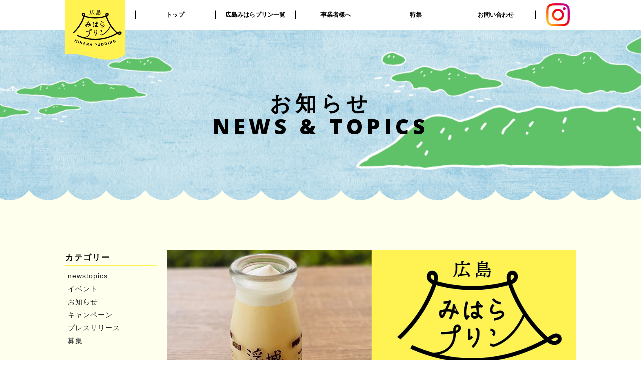

--- FILE ---
content_type: text/html; charset=UTF-8
request_url: https://xn--v9j5a5ayy9c7b5140czuc.jp/2022/09/1359/
body_size: 15407
content:
<!DOCTYPE html>
<html lang="ja">

<head>
  <meta charset="utf-8">
<meta name="viewport" content="width=device-width, initial-scale=1, shrink-to-fit=no">

<title>広島みはらプリン ｜新たにデザートプリン3品が広島みはらプリンに認定されました！</title>

<meta name="description" content="なぜ三原でプリンなの？と疑問を持った方も多いのでは。三原には美味しい特産物が沢山ありますが、うまく魅力を伝えることが出来ていません。どうしたら伝えることができるのか・・・。そこでプリンです。プリンの語源プディングは蒸し料理の総称で、甘いプリンだけでなく、農水畜産物を入れた惣菜になる蒸し料理もプリンなのです。ならば、三原の美味しくて郷土の誇りである特産物を、親しみやすいプリンにすれば、三原市民みんなが参加して、魅力を伝えることができるはず。そんな想いをプリンに込めました。">
<meta name="keywords" content="広島みはらプリン,みはらプリン,三原　プリン,プリン,広島　三原,広島県　三原市,広島県　三原市　プリン,MIHARA PUDDING,デザートプリン,デリカプリン,">
<meta name="robots" content="INDEX,FOLLOW">
<meta name="viewport" content="width=device-width,initial-scale=1.0">
<meta http-equiv="X-UA-Compatible" content="IE=Edge">
<meta http-equiv="imagetoolbar" content="no">
<meta http-equiv="Cache-Control" content="no-cache">

<link rel="shortcut icon" href="https://xn--v9j5a5ayy9c7b5140czuc.jp/wp-content/themes/miharapudding/img/favicon.ico">
<link href='//fonts.googleapis.com/css?family=Lora:400,700,400italic,700italic' rel='stylesheet' type='text/css'>
<link href='//fonts.googleapis.com/css?family=Open+Sans:300italic,400italic,600italic,700italic,800italic,400,300,600,700,800' rel='stylesheet' type='text/css'>
<link rel="preconnect" href="https://fonts.googleapis.com">
<link rel="preconnect" href="https://fonts.gstatic.com" crossorigin>
<link href="https://fonts.googleapis.com/css2?family=Montserrat:ital,wght@0,100;0,200;0,300;0,400;0,500;0,600;0,700;0,800;0,900;1,100;1,200;1,300;1,400;1,500;1,600;1,700;1,800;1,900&display=swap" rel="stylesheet">

<!-- Custom styles for this template -->
<link rel="stylesheet" type="text/css" href="https://cdnjs.cloudflare.com/ajax/libs/Modaal/0.4.4/css/modaal.min.css">
<link href="https://xn--v9j5a5ayy9c7b5140czuc.jp/wp-content/themes/miharapudding/css/reset.css" rel="stylesheet">
<link href="https://xn--v9j5a5ayy9c7b5140czuc.jp/wp-content/themes/miharapudding/css/modal.css" rel="stylesheet">
<link href="https://xn--v9j5a5ayy9c7b5140czuc.jp/wp-content/themes/miharapudding/css/animation.css?ver=1.2.013" rel="stylesheet">
<link href="https://xn--v9j5a5ayy9c7b5140czuc.jp/wp-content/themes/miharapudding/css/style.css?ver=1.2.022" rel="stylesheet">

<!-- Global site tag (gtag.js) - Google Analytics -->
<script async src="https://www.googletagmanager.com/gtag/js?id=UA-208924050-1"></script>
<script>
  window.dataLayer = window.dataLayer || [];
  function gtag(){dataLayer.push(arguments);}
  gtag('js', new Date());

  gtag('config', 'UA-208924050-1');
</script>

<title>新たにデザートプリン3品が広島みはらプリンに認定されました！ &#8211; 広島みはらプリン</title>
<meta name='robots' content='max-image-preview:large' />
<link rel="alternate" type="application/rss+xml" title="広島みはらプリン &raquo; 新たにデザートプリン3品が広島みはらプリンに認定されました！ のコメントのフィード" href="https://xn--v9j5a5ayy9c7b5140czuc.jp/2022/09/1359/feed/" />
<link rel="alternate" title="oEmbed (JSON)" type="application/json+oembed" href="https://xn--v9j5a5ayy9c7b5140czuc.jp/wp-json/oembed/1.0/embed?url=https%3A%2F%2Fxn--v9j5a5ayy9c7b5140czuc.jp%2F2022%2F09%2F1359%2F" />
<link rel="alternate" title="oEmbed (XML)" type="text/xml+oembed" href="https://xn--v9j5a5ayy9c7b5140czuc.jp/wp-json/oembed/1.0/embed?url=https%3A%2F%2Fxn--v9j5a5ayy9c7b5140czuc.jp%2F2022%2F09%2F1359%2F&#038;format=xml" />
<style id='wp-img-auto-sizes-contain-inline-css' type='text/css'>
img:is([sizes=auto i],[sizes^="auto," i]){contain-intrinsic-size:3000px 1500px}
/*# sourceURL=wp-img-auto-sizes-contain-inline-css */
</style>
<link rel='stylesheet' id='sdm-styles-css' href='https://xn--v9j5a5ayy9c7b5140czuc.jp/wp-content/plugins/simple-download-monitor/css/sdm_wp_styles.css?ver=6.9' type='text/css' media='all' />
<style id='wp-emoji-styles-inline-css' type='text/css'>

	img.wp-smiley, img.emoji {
		display: inline !important;
		border: none !important;
		box-shadow: none !important;
		height: 1em !important;
		width: 1em !important;
		margin: 0 0.07em !important;
		vertical-align: -0.1em !important;
		background: none !important;
		padding: 0 !important;
	}
/*# sourceURL=wp-emoji-styles-inline-css */
</style>
<style id='classic-theme-styles-inline-css' type='text/css'>
/*! This file is auto-generated */
.wp-block-button__link{color:#fff;background-color:#32373c;border-radius:9999px;box-shadow:none;text-decoration:none;padding:calc(.667em + 2px) calc(1.333em + 2px);font-size:1.125em}.wp-block-file__button{background:#32373c;color:#fff;text-decoration:none}
/*# sourceURL=/wp-includes/css/classic-themes.min.css */
</style>
<link rel='stylesheet' id='wpdm-font-awesome-css' href='https://xn--v9j5a5ayy9c7b5140czuc.jp/wp-content/plugins/download-manager/assets/fontawesome/css/all.css?ver=6.9' type='text/css' media='all' />
<link rel='stylesheet' id='wpdm-front-bootstrap-css' href='https://xn--v9j5a5ayy9c7b5140czuc.jp/wp-content/plugins/download-manager/assets/bootstrap/css/bootstrap.min.css?ver=6.9' type='text/css' media='all' />
<link rel='stylesheet' id='wpdm-front-css' href='https://xn--v9j5a5ayy9c7b5140czuc.jp/wp-content/plugins/download-manager/assets/css/front.css?ver=6.9' type='text/css' media='all' />
<script type="text/javascript" src="https://xn--v9j5a5ayy9c7b5140czuc.jp/wp-includes/js/jquery/jquery.min.js?ver=3.7.1" id="jquery-core-js"></script>
<script type="text/javascript" src="https://xn--v9j5a5ayy9c7b5140czuc.jp/wp-includes/js/jquery/jquery-migrate.min.js?ver=3.4.1" id="jquery-migrate-js"></script>
<script type="text/javascript" src="https://xn--v9j5a5ayy9c7b5140czuc.jp/wp-content/plugins/download-manager/assets/bootstrap/js/popper.min.js?ver=6.9" id="wpdm-poper-js"></script>
<script type="text/javascript" src="https://xn--v9j5a5ayy9c7b5140czuc.jp/wp-content/plugins/download-manager/assets/bootstrap/js/bootstrap.min.js?ver=6.9" id="wpdm-front-bootstrap-js"></script>
<script type="text/javascript" id="wpdm-frontjs-js-extra">
/* <![CDATA[ */
var wpdm_url = {"home":"https://xn--v9j5a5ayy9c7b5140czuc.jp/","site":"https://xn--v9j5a5ayy9c7b5140czuc.jp/","ajax":"https://xn--v9j5a5ayy9c7b5140czuc.jp/wp-admin/admin-ajax.php"};
var wpdm_js = {"spinner":"\u003Ci class=\"fas fa-sun fa-spin\"\u003E\u003C/i\u003E"};
//# sourceURL=wpdm-frontjs-js-extra
/* ]]> */
</script>
<script type="text/javascript" src="https://xn--v9j5a5ayy9c7b5140czuc.jp/wp-content/plugins/download-manager/assets/js/front.js?ver=3.2.27" id="wpdm-frontjs-js"></script>
<script type="text/javascript" id="sdm-scripts-js-extra">
/* <![CDATA[ */
var sdm_ajax_script = {"ajaxurl":"https://xn--v9j5a5ayy9c7b5140czuc.jp/wp-admin/admin-ajax.php"};
//# sourceURL=sdm-scripts-js-extra
/* ]]> */
</script>
<script type="text/javascript" src="https://xn--v9j5a5ayy9c7b5140czuc.jp/wp-content/plugins/simple-download-monitor/js/sdm_wp_scripts.js?ver=6.9" id="sdm-scripts-js"></script>
<link rel="https://api.w.org/" href="https://xn--v9j5a5ayy9c7b5140czuc.jp/wp-json/" /><link rel="alternate" title="JSON" type="application/json" href="https://xn--v9j5a5ayy9c7b5140czuc.jp/wp-json/wp/v2/posts/1359" /><link rel="EditURI" type="application/rsd+xml" title="RSD" href="https://xn--v9j5a5ayy9c7b5140czuc.jp/xmlrpc.php?rsd" />
<meta name="generator" content="WordPress 6.9" />
<link rel="canonical" href="https://xn--v9j5a5ayy9c7b5140czuc.jp/2022/09/1359/" />
<link rel='shortlink' href='https://xn--v9j5a5ayy9c7b5140czuc.jp/?p=1359' />
<meta name="generator" content="WordPress Download Manager 3.2.27" />
                <link href="https://fonts.googleapis.com/css?family=Rubik"
              rel="stylesheet">
        <style>
            .w3eden .fetfont,
            .w3eden .btn,
            .w3eden .btn.wpdm-front h3.title,
            .w3eden .wpdm-social-lock-box .IN-widget a span:last-child,
            .w3eden #xfilelist .panel-heading,
            .w3eden .wpdm-frontend-tabs a,
            .w3eden .alert:before,
            .w3eden .panel .panel-heading,
            .w3eden .discount-msg,
            .w3eden .panel.dashboard-panel h3,
            .w3eden #wpdm-dashboard-sidebar .list-group-item,
            .w3eden #package-description .wp-switch-editor,
            .w3eden .w3eden.author-dashbboard .nav.nav-tabs li a,
            .w3eden .wpdm_cart thead th,
            .w3eden #csp .list-group-item,
            .w3eden .modal-title {
                font-family: Rubik, -apple-system, BlinkMacSystemFont, "Segoe UI", Roboto, Helvetica, Arial, sans-serif, "Apple Color Emoji", "Segoe UI Emoji", "Segoe UI Symbol";
                text-transform: uppercase;
                font-weight: 700;
            }
            .w3eden #csp .list-group-item {
                text-transform: unset;
            }


        </style>
            <style>
        /* WPDM Link Template Styles */        </style>
                <style>

            :root {
                --color-primary: #4a8eff;
                --color-primary-rgb: 74, 142, 255;
                --color-primary-hover: #5998ff;
                --color-primary-active: #3281ff;
                --color-secondary: #6c757d;
                --color-secondary-rgb: 108, 117, 125;
                --color-secondary-hover: #6c757d;
                --color-secondary-active: #6c757d;
                --color-success: #018e11;
                --color-success-rgb: 1, 142, 17;
                --color-success-hover: #0aad01;
                --color-success-active: #0c8c01;
                --color-info: #2CA8FF;
                --color-info-rgb: 44, 168, 255;
                --color-info-hover: #2CA8FF;
                --color-info-active: #2CA8FF;
                --color-warning: #FFB236;
                --color-warning-rgb: 255, 178, 54;
                --color-warning-hover: #FFB236;
                --color-warning-active: #FFB236;
                --color-danger: #ff5062;
                --color-danger-rgb: 255, 80, 98;
                --color-danger-hover: #ff5062;
                --color-danger-active: #ff5062;
                --color-green: #30b570;
                --color-blue: #0073ff;
                --color-purple: #8557D3;
                --color-red: #ff5062;
                --color-muted: rgba(69, 89, 122, 0.6);
                --wpdm-font: "Rubik", -apple-system, BlinkMacSystemFont, "Segoe UI", Roboto, Helvetica, Arial, sans-serif, "Apple Color Emoji", "Segoe UI Emoji", "Segoe UI Symbol";
            }

            .wpdm-download-link.btn.btn-primary {
                border-radius: 4px;
            }


        </style>
        <style id='wp-block-gallery-inline-css' type='text/css'>
.blocks-gallery-grid:not(.has-nested-images),.wp-block-gallery:not(.has-nested-images){display:flex;flex-wrap:wrap;list-style-type:none;margin:0;padding:0}.blocks-gallery-grid:not(.has-nested-images) .blocks-gallery-image,.blocks-gallery-grid:not(.has-nested-images) .blocks-gallery-item,.wp-block-gallery:not(.has-nested-images) .blocks-gallery-image,.wp-block-gallery:not(.has-nested-images) .blocks-gallery-item{display:flex;flex-direction:column;flex-grow:1;justify-content:center;margin:0 1em 1em 0;position:relative;width:calc(50% - 1em)}.blocks-gallery-grid:not(.has-nested-images) .blocks-gallery-image:nth-of-type(2n),.blocks-gallery-grid:not(.has-nested-images) .blocks-gallery-item:nth-of-type(2n),.wp-block-gallery:not(.has-nested-images) .blocks-gallery-image:nth-of-type(2n),.wp-block-gallery:not(.has-nested-images) .blocks-gallery-item:nth-of-type(2n){margin-right:0}.blocks-gallery-grid:not(.has-nested-images) .blocks-gallery-image figure,.blocks-gallery-grid:not(.has-nested-images) .blocks-gallery-item figure,.wp-block-gallery:not(.has-nested-images) .blocks-gallery-image figure,.wp-block-gallery:not(.has-nested-images) .blocks-gallery-item figure{align-items:flex-end;display:flex;height:100%;justify-content:flex-start;margin:0}.blocks-gallery-grid:not(.has-nested-images) .blocks-gallery-image img,.blocks-gallery-grid:not(.has-nested-images) .blocks-gallery-item img,.wp-block-gallery:not(.has-nested-images) .blocks-gallery-image img,.wp-block-gallery:not(.has-nested-images) .blocks-gallery-item img{display:block;height:auto;max-width:100%;width:auto}.blocks-gallery-grid:not(.has-nested-images) .blocks-gallery-image figcaption,.blocks-gallery-grid:not(.has-nested-images) .blocks-gallery-item figcaption,.wp-block-gallery:not(.has-nested-images) .blocks-gallery-image figcaption,.wp-block-gallery:not(.has-nested-images) .blocks-gallery-item figcaption{background:linear-gradient(0deg,#000000b3,#0000004d 70%,#0000);bottom:0;box-sizing:border-box;color:#fff;font-size:.8em;margin:0;max-height:100%;overflow:auto;padding:3em .77em .7em;position:absolute;text-align:center;width:100%;z-index:2}.blocks-gallery-grid:not(.has-nested-images) .blocks-gallery-image figcaption img,.blocks-gallery-grid:not(.has-nested-images) .blocks-gallery-item figcaption img,.wp-block-gallery:not(.has-nested-images) .blocks-gallery-image figcaption img,.wp-block-gallery:not(.has-nested-images) .blocks-gallery-item figcaption img{display:inline}.blocks-gallery-grid:not(.has-nested-images) figcaption,.wp-block-gallery:not(.has-nested-images) figcaption{flex-grow:1}.blocks-gallery-grid:not(.has-nested-images).is-cropped .blocks-gallery-image a,.blocks-gallery-grid:not(.has-nested-images).is-cropped .blocks-gallery-image img,.blocks-gallery-grid:not(.has-nested-images).is-cropped .blocks-gallery-item a,.blocks-gallery-grid:not(.has-nested-images).is-cropped .blocks-gallery-item img,.wp-block-gallery:not(.has-nested-images).is-cropped .blocks-gallery-image a,.wp-block-gallery:not(.has-nested-images).is-cropped .blocks-gallery-image img,.wp-block-gallery:not(.has-nested-images).is-cropped .blocks-gallery-item a,.wp-block-gallery:not(.has-nested-images).is-cropped .blocks-gallery-item img{flex:1;height:100%;object-fit:cover;width:100%}.blocks-gallery-grid:not(.has-nested-images).columns-1 .blocks-gallery-image,.blocks-gallery-grid:not(.has-nested-images).columns-1 .blocks-gallery-item,.wp-block-gallery:not(.has-nested-images).columns-1 .blocks-gallery-image,.wp-block-gallery:not(.has-nested-images).columns-1 .blocks-gallery-item{margin-right:0;width:100%}@media (min-width:600px){.blocks-gallery-grid:not(.has-nested-images).columns-3 .blocks-gallery-image,.blocks-gallery-grid:not(.has-nested-images).columns-3 .blocks-gallery-item,.wp-block-gallery:not(.has-nested-images).columns-3 .blocks-gallery-image,.wp-block-gallery:not(.has-nested-images).columns-3 .blocks-gallery-item{margin-right:1em;width:calc(33.33333% - .66667em)}.blocks-gallery-grid:not(.has-nested-images).columns-4 .blocks-gallery-image,.blocks-gallery-grid:not(.has-nested-images).columns-4 .blocks-gallery-item,.wp-block-gallery:not(.has-nested-images).columns-4 .blocks-gallery-image,.wp-block-gallery:not(.has-nested-images).columns-4 .blocks-gallery-item{margin-right:1em;width:calc(25% - .75em)}.blocks-gallery-grid:not(.has-nested-images).columns-5 .blocks-gallery-image,.blocks-gallery-grid:not(.has-nested-images).columns-5 .blocks-gallery-item,.wp-block-gallery:not(.has-nested-images).columns-5 .blocks-gallery-image,.wp-block-gallery:not(.has-nested-images).columns-5 .blocks-gallery-item{margin-right:1em;width:calc(20% - .8em)}.blocks-gallery-grid:not(.has-nested-images).columns-6 .blocks-gallery-image,.blocks-gallery-grid:not(.has-nested-images).columns-6 .blocks-gallery-item,.wp-block-gallery:not(.has-nested-images).columns-6 .blocks-gallery-image,.wp-block-gallery:not(.has-nested-images).columns-6 .blocks-gallery-item{margin-right:1em;width:calc(16.66667% - .83333em)}.blocks-gallery-grid:not(.has-nested-images).columns-7 .blocks-gallery-image,.blocks-gallery-grid:not(.has-nested-images).columns-7 .blocks-gallery-item,.wp-block-gallery:not(.has-nested-images).columns-7 .blocks-gallery-image,.wp-block-gallery:not(.has-nested-images).columns-7 .blocks-gallery-item{margin-right:1em;width:calc(14.28571% - .85714em)}.blocks-gallery-grid:not(.has-nested-images).columns-8 .blocks-gallery-image,.blocks-gallery-grid:not(.has-nested-images).columns-8 .blocks-gallery-item,.wp-block-gallery:not(.has-nested-images).columns-8 .blocks-gallery-image,.wp-block-gallery:not(.has-nested-images).columns-8 .blocks-gallery-item{margin-right:1em;width:calc(12.5% - .875em)}.blocks-gallery-grid:not(.has-nested-images).columns-1 .blocks-gallery-image:nth-of-type(1n),.blocks-gallery-grid:not(.has-nested-images).columns-1 .blocks-gallery-item:nth-of-type(1n),.blocks-gallery-grid:not(.has-nested-images).columns-2 .blocks-gallery-image:nth-of-type(2n),.blocks-gallery-grid:not(.has-nested-images).columns-2 .blocks-gallery-item:nth-of-type(2n),.blocks-gallery-grid:not(.has-nested-images).columns-3 .blocks-gallery-image:nth-of-type(3n),.blocks-gallery-grid:not(.has-nested-images).columns-3 .blocks-gallery-item:nth-of-type(3n),.blocks-gallery-grid:not(.has-nested-images).columns-4 .blocks-gallery-image:nth-of-type(4n),.blocks-gallery-grid:not(.has-nested-images).columns-4 .blocks-gallery-item:nth-of-type(4n),.blocks-gallery-grid:not(.has-nested-images).columns-5 .blocks-gallery-image:nth-of-type(5n),.blocks-gallery-grid:not(.has-nested-images).columns-5 .blocks-gallery-item:nth-of-type(5n),.blocks-gallery-grid:not(.has-nested-images).columns-6 .blocks-gallery-image:nth-of-type(6n),.blocks-gallery-grid:not(.has-nested-images).columns-6 .blocks-gallery-item:nth-of-type(6n),.blocks-gallery-grid:not(.has-nested-images).columns-7 .blocks-gallery-image:nth-of-type(7n),.blocks-gallery-grid:not(.has-nested-images).columns-7 .blocks-gallery-item:nth-of-type(7n),.blocks-gallery-grid:not(.has-nested-images).columns-8 .blocks-gallery-image:nth-of-type(8n),.blocks-gallery-grid:not(.has-nested-images).columns-8 .blocks-gallery-item:nth-of-type(8n),.wp-block-gallery:not(.has-nested-images).columns-1 .blocks-gallery-image:nth-of-type(1n),.wp-block-gallery:not(.has-nested-images).columns-1 .blocks-gallery-item:nth-of-type(1n),.wp-block-gallery:not(.has-nested-images).columns-2 .blocks-gallery-image:nth-of-type(2n),.wp-block-gallery:not(.has-nested-images).columns-2 .blocks-gallery-item:nth-of-type(2n),.wp-block-gallery:not(.has-nested-images).columns-3 .blocks-gallery-image:nth-of-type(3n),.wp-block-gallery:not(.has-nested-images).columns-3 .blocks-gallery-item:nth-of-type(3n),.wp-block-gallery:not(.has-nested-images).columns-4 .blocks-gallery-image:nth-of-type(4n),.wp-block-gallery:not(.has-nested-images).columns-4 .blocks-gallery-item:nth-of-type(4n),.wp-block-gallery:not(.has-nested-images).columns-5 .blocks-gallery-image:nth-of-type(5n),.wp-block-gallery:not(.has-nested-images).columns-5 .blocks-gallery-item:nth-of-type(5n),.wp-block-gallery:not(.has-nested-images).columns-6 .blocks-gallery-image:nth-of-type(6n),.wp-block-gallery:not(.has-nested-images).columns-6 .blocks-gallery-item:nth-of-type(6n),.wp-block-gallery:not(.has-nested-images).columns-7 .blocks-gallery-image:nth-of-type(7n),.wp-block-gallery:not(.has-nested-images).columns-7 .blocks-gallery-item:nth-of-type(7n),.wp-block-gallery:not(.has-nested-images).columns-8 .blocks-gallery-image:nth-of-type(8n),.wp-block-gallery:not(.has-nested-images).columns-8 .blocks-gallery-item:nth-of-type(8n){margin-right:0}}.blocks-gallery-grid:not(.has-nested-images) .blocks-gallery-image:last-child,.blocks-gallery-grid:not(.has-nested-images) .blocks-gallery-item:last-child,.wp-block-gallery:not(.has-nested-images) .blocks-gallery-image:last-child,.wp-block-gallery:not(.has-nested-images) .blocks-gallery-item:last-child{margin-right:0}.blocks-gallery-grid:not(.has-nested-images).alignleft,.blocks-gallery-grid:not(.has-nested-images).alignright,.wp-block-gallery:not(.has-nested-images).alignleft,.wp-block-gallery:not(.has-nested-images).alignright{max-width:420px;width:100%}.blocks-gallery-grid:not(.has-nested-images).aligncenter .blocks-gallery-item figure,.wp-block-gallery:not(.has-nested-images).aligncenter .blocks-gallery-item figure{justify-content:center}.wp-block-gallery:not(.is-cropped) .blocks-gallery-item{align-self:flex-start}figure.wp-block-gallery.has-nested-images{align-items:normal}.wp-block-gallery.has-nested-images figure.wp-block-image:not(#individual-image){margin:0;width:calc(50% - var(--wp--style--unstable-gallery-gap, 16px)/2)}.wp-block-gallery.has-nested-images figure.wp-block-image{box-sizing:border-box;display:flex;flex-direction:column;flex-grow:1;justify-content:center;max-width:100%;position:relative}.wp-block-gallery.has-nested-images figure.wp-block-image>a,.wp-block-gallery.has-nested-images figure.wp-block-image>div{flex-direction:column;flex-grow:1;margin:0}.wp-block-gallery.has-nested-images figure.wp-block-image img{display:block;height:auto;max-width:100%!important;width:auto}.wp-block-gallery.has-nested-images figure.wp-block-image figcaption,.wp-block-gallery.has-nested-images figure.wp-block-image:has(figcaption):before{bottom:0;left:0;max-height:100%;position:absolute;right:0}.wp-block-gallery.has-nested-images figure.wp-block-image:has(figcaption):before{backdrop-filter:blur(3px);content:"";height:100%;-webkit-mask-image:linear-gradient(0deg,#000 20%,#0000);mask-image:linear-gradient(0deg,#000 20%,#0000);max-height:40%;pointer-events:none}.wp-block-gallery.has-nested-images figure.wp-block-image figcaption{box-sizing:border-box;color:#fff;font-size:13px;margin:0;overflow:auto;padding:1em;text-align:center;text-shadow:0 0 1.5px #000}.wp-block-gallery.has-nested-images figure.wp-block-image figcaption::-webkit-scrollbar{height:12px;width:12px}.wp-block-gallery.has-nested-images figure.wp-block-image figcaption::-webkit-scrollbar-track{background-color:initial}.wp-block-gallery.has-nested-images figure.wp-block-image figcaption::-webkit-scrollbar-thumb{background-clip:padding-box;background-color:initial;border:3px solid #0000;border-radius:8px}.wp-block-gallery.has-nested-images figure.wp-block-image figcaption:focus-within::-webkit-scrollbar-thumb,.wp-block-gallery.has-nested-images figure.wp-block-image figcaption:focus::-webkit-scrollbar-thumb,.wp-block-gallery.has-nested-images figure.wp-block-image figcaption:hover::-webkit-scrollbar-thumb{background-color:#fffc}.wp-block-gallery.has-nested-images figure.wp-block-image figcaption{scrollbar-color:#0000 #0000;scrollbar-gutter:stable both-edges;scrollbar-width:thin}.wp-block-gallery.has-nested-images figure.wp-block-image figcaption:focus,.wp-block-gallery.has-nested-images figure.wp-block-image figcaption:focus-within,.wp-block-gallery.has-nested-images figure.wp-block-image figcaption:hover{scrollbar-color:#fffc #0000}.wp-block-gallery.has-nested-images figure.wp-block-image figcaption{will-change:transform}@media (hover:none){.wp-block-gallery.has-nested-images figure.wp-block-image figcaption{scrollbar-color:#fffc #0000}}.wp-block-gallery.has-nested-images figure.wp-block-image figcaption{background:linear-gradient(0deg,#0006,#0000)}.wp-block-gallery.has-nested-images figure.wp-block-image figcaption img{display:inline}.wp-block-gallery.has-nested-images figure.wp-block-image figcaption a{color:inherit}.wp-block-gallery.has-nested-images figure.wp-block-image.has-custom-border img{box-sizing:border-box}.wp-block-gallery.has-nested-images figure.wp-block-image.has-custom-border>a,.wp-block-gallery.has-nested-images figure.wp-block-image.has-custom-border>div,.wp-block-gallery.has-nested-images figure.wp-block-image.is-style-rounded>a,.wp-block-gallery.has-nested-images figure.wp-block-image.is-style-rounded>div{flex:1 1 auto}.wp-block-gallery.has-nested-images figure.wp-block-image.has-custom-border figcaption,.wp-block-gallery.has-nested-images figure.wp-block-image.is-style-rounded figcaption{background:none;color:inherit;flex:initial;margin:0;padding:10px 10px 9px;position:relative;text-shadow:none}.wp-block-gallery.has-nested-images figure.wp-block-image.has-custom-border:before,.wp-block-gallery.has-nested-images figure.wp-block-image.is-style-rounded:before{content:none}.wp-block-gallery.has-nested-images figcaption{flex-basis:100%;flex-grow:1;text-align:center}.wp-block-gallery.has-nested-images:not(.is-cropped) figure.wp-block-image:not(#individual-image){margin-bottom:auto;margin-top:0}.wp-block-gallery.has-nested-images.is-cropped figure.wp-block-image:not(#individual-image){align-self:inherit}.wp-block-gallery.has-nested-images.is-cropped figure.wp-block-image:not(#individual-image)>a,.wp-block-gallery.has-nested-images.is-cropped figure.wp-block-image:not(#individual-image)>div:not(.components-drop-zone){display:flex}.wp-block-gallery.has-nested-images.is-cropped figure.wp-block-image:not(#individual-image) a,.wp-block-gallery.has-nested-images.is-cropped figure.wp-block-image:not(#individual-image) img{flex:1 0 0%;height:100%;object-fit:cover;width:100%}.wp-block-gallery.has-nested-images.columns-1 figure.wp-block-image:not(#individual-image){width:100%}@media (min-width:600px){.wp-block-gallery.has-nested-images.columns-3 figure.wp-block-image:not(#individual-image){width:calc(33.33333% - var(--wp--style--unstable-gallery-gap, 16px)*.66667)}.wp-block-gallery.has-nested-images.columns-4 figure.wp-block-image:not(#individual-image){width:calc(25% - var(--wp--style--unstable-gallery-gap, 16px)*.75)}.wp-block-gallery.has-nested-images.columns-5 figure.wp-block-image:not(#individual-image){width:calc(20% - var(--wp--style--unstable-gallery-gap, 16px)*.8)}.wp-block-gallery.has-nested-images.columns-6 figure.wp-block-image:not(#individual-image){width:calc(16.66667% - var(--wp--style--unstable-gallery-gap, 16px)*.83333)}.wp-block-gallery.has-nested-images.columns-7 figure.wp-block-image:not(#individual-image){width:calc(14.28571% - var(--wp--style--unstable-gallery-gap, 16px)*.85714)}.wp-block-gallery.has-nested-images.columns-8 figure.wp-block-image:not(#individual-image){width:calc(12.5% - var(--wp--style--unstable-gallery-gap, 16px)*.875)}.wp-block-gallery.has-nested-images.columns-default figure.wp-block-image:not(#individual-image){width:calc(33.33% - var(--wp--style--unstable-gallery-gap, 16px)*.66667)}.wp-block-gallery.has-nested-images.columns-default figure.wp-block-image:not(#individual-image):first-child:nth-last-child(2),.wp-block-gallery.has-nested-images.columns-default figure.wp-block-image:not(#individual-image):first-child:nth-last-child(2)~figure.wp-block-image:not(#individual-image){width:calc(50% - var(--wp--style--unstable-gallery-gap, 16px)*.5)}.wp-block-gallery.has-nested-images.columns-default figure.wp-block-image:not(#individual-image):first-child:last-child{width:100%}}.wp-block-gallery.has-nested-images.alignleft,.wp-block-gallery.has-nested-images.alignright{max-width:420px;width:100%}.wp-block-gallery.has-nested-images.aligncenter{justify-content:center}
/*# sourceURL=https://xn--v9j5a5ayy9c7b5140czuc.jp/wp-includes/blocks/gallery/style.min.css */
</style>
<style id='wp-block-image-inline-css' type='text/css'>
.wp-block-image>a,.wp-block-image>figure>a{display:inline-block}.wp-block-image img{box-sizing:border-box;height:auto;max-width:100%;vertical-align:bottom}@media not (prefers-reduced-motion){.wp-block-image img.hide{visibility:hidden}.wp-block-image img.show{animation:show-content-image .4s}}.wp-block-image[style*=border-radius] img,.wp-block-image[style*=border-radius]>a{border-radius:inherit}.wp-block-image.has-custom-border img{box-sizing:border-box}.wp-block-image.aligncenter{text-align:center}.wp-block-image.alignfull>a,.wp-block-image.alignwide>a{width:100%}.wp-block-image.alignfull img,.wp-block-image.alignwide img{height:auto;width:100%}.wp-block-image .aligncenter,.wp-block-image .alignleft,.wp-block-image .alignright,.wp-block-image.aligncenter,.wp-block-image.alignleft,.wp-block-image.alignright{display:table}.wp-block-image .aligncenter>figcaption,.wp-block-image .alignleft>figcaption,.wp-block-image .alignright>figcaption,.wp-block-image.aligncenter>figcaption,.wp-block-image.alignleft>figcaption,.wp-block-image.alignright>figcaption{caption-side:bottom;display:table-caption}.wp-block-image .alignleft{float:left;margin:.5em 1em .5em 0}.wp-block-image .alignright{float:right;margin:.5em 0 .5em 1em}.wp-block-image .aligncenter{margin-left:auto;margin-right:auto}.wp-block-image :where(figcaption){margin-bottom:1em;margin-top:.5em}.wp-block-image.is-style-circle-mask img{border-radius:9999px}@supports ((-webkit-mask-image:none) or (mask-image:none)) or (-webkit-mask-image:none){.wp-block-image.is-style-circle-mask img{border-radius:0;-webkit-mask-image:url('data:image/svg+xml;utf8,<svg viewBox="0 0 100 100" xmlns="http://www.w3.org/2000/svg"><circle cx="50" cy="50" r="50"/></svg>');mask-image:url('data:image/svg+xml;utf8,<svg viewBox="0 0 100 100" xmlns="http://www.w3.org/2000/svg"><circle cx="50" cy="50" r="50"/></svg>');mask-mode:alpha;-webkit-mask-position:center;mask-position:center;-webkit-mask-repeat:no-repeat;mask-repeat:no-repeat;-webkit-mask-size:contain;mask-size:contain}}:root :where(.wp-block-image.is-style-rounded img,.wp-block-image .is-style-rounded img){border-radius:9999px}.wp-block-image figure{margin:0}.wp-lightbox-container{display:flex;flex-direction:column;position:relative}.wp-lightbox-container img{cursor:zoom-in}.wp-lightbox-container img:hover+button{opacity:1}.wp-lightbox-container button{align-items:center;backdrop-filter:blur(16px) saturate(180%);background-color:#5a5a5a40;border:none;border-radius:4px;cursor:zoom-in;display:flex;height:20px;justify-content:center;opacity:0;padding:0;position:absolute;right:16px;text-align:center;top:16px;width:20px;z-index:100}@media not (prefers-reduced-motion){.wp-lightbox-container button{transition:opacity .2s ease}}.wp-lightbox-container button:focus-visible{outline:3px auto #5a5a5a40;outline:3px auto -webkit-focus-ring-color;outline-offset:3px}.wp-lightbox-container button:hover{cursor:pointer;opacity:1}.wp-lightbox-container button:focus{opacity:1}.wp-lightbox-container button:focus,.wp-lightbox-container button:hover,.wp-lightbox-container button:not(:hover):not(:active):not(.has-background){background-color:#5a5a5a40;border:none}.wp-lightbox-overlay{box-sizing:border-box;cursor:zoom-out;height:100vh;left:0;overflow:hidden;position:fixed;top:0;visibility:hidden;width:100%;z-index:100000}.wp-lightbox-overlay .close-button{align-items:center;cursor:pointer;display:flex;justify-content:center;min-height:40px;min-width:40px;padding:0;position:absolute;right:calc(env(safe-area-inset-right) + 16px);top:calc(env(safe-area-inset-top) + 16px);z-index:5000000}.wp-lightbox-overlay .close-button:focus,.wp-lightbox-overlay .close-button:hover,.wp-lightbox-overlay .close-button:not(:hover):not(:active):not(.has-background){background:none;border:none}.wp-lightbox-overlay .lightbox-image-container{height:var(--wp--lightbox-container-height);left:50%;overflow:hidden;position:absolute;top:50%;transform:translate(-50%,-50%);transform-origin:top left;width:var(--wp--lightbox-container-width);z-index:9999999999}.wp-lightbox-overlay .wp-block-image{align-items:center;box-sizing:border-box;display:flex;height:100%;justify-content:center;margin:0;position:relative;transform-origin:0 0;width:100%;z-index:3000000}.wp-lightbox-overlay .wp-block-image img{height:var(--wp--lightbox-image-height);min-height:var(--wp--lightbox-image-height);min-width:var(--wp--lightbox-image-width);width:var(--wp--lightbox-image-width)}.wp-lightbox-overlay .wp-block-image figcaption{display:none}.wp-lightbox-overlay button{background:none;border:none}.wp-lightbox-overlay .scrim{background-color:#fff;height:100%;opacity:.9;position:absolute;width:100%;z-index:2000000}.wp-lightbox-overlay.active{visibility:visible}@media not (prefers-reduced-motion){.wp-lightbox-overlay.active{animation:turn-on-visibility .25s both}.wp-lightbox-overlay.active img{animation:turn-on-visibility .35s both}.wp-lightbox-overlay.show-closing-animation:not(.active){animation:turn-off-visibility .35s both}.wp-lightbox-overlay.show-closing-animation:not(.active) img{animation:turn-off-visibility .25s both}.wp-lightbox-overlay.zoom.active{animation:none;opacity:1;visibility:visible}.wp-lightbox-overlay.zoom.active .lightbox-image-container{animation:lightbox-zoom-in .4s}.wp-lightbox-overlay.zoom.active .lightbox-image-container img{animation:none}.wp-lightbox-overlay.zoom.active .scrim{animation:turn-on-visibility .4s forwards}.wp-lightbox-overlay.zoom.show-closing-animation:not(.active){animation:none}.wp-lightbox-overlay.zoom.show-closing-animation:not(.active) .lightbox-image-container{animation:lightbox-zoom-out .4s}.wp-lightbox-overlay.zoom.show-closing-animation:not(.active) .lightbox-image-container img{animation:none}.wp-lightbox-overlay.zoom.show-closing-animation:not(.active) .scrim{animation:turn-off-visibility .4s forwards}}@keyframes show-content-image{0%{visibility:hidden}99%{visibility:hidden}to{visibility:visible}}@keyframes turn-on-visibility{0%{opacity:0}to{opacity:1}}@keyframes turn-off-visibility{0%{opacity:1;visibility:visible}99%{opacity:0;visibility:visible}to{opacity:0;visibility:hidden}}@keyframes lightbox-zoom-in{0%{transform:translate(calc((-100vw + var(--wp--lightbox-scrollbar-width))/2 + var(--wp--lightbox-initial-left-position)),calc(-50vh + var(--wp--lightbox-initial-top-position))) scale(var(--wp--lightbox-scale))}to{transform:translate(-50%,-50%) scale(1)}}@keyframes lightbox-zoom-out{0%{transform:translate(-50%,-50%) scale(1);visibility:visible}99%{visibility:visible}to{transform:translate(calc((-100vw + var(--wp--lightbox-scrollbar-width))/2 + var(--wp--lightbox-initial-left-position)),calc(-50vh + var(--wp--lightbox-initial-top-position))) scale(var(--wp--lightbox-scale));visibility:hidden}}
/*# sourceURL=https://xn--v9j5a5ayy9c7b5140czuc.jp/wp-includes/blocks/image/style.min.css */
</style>
<style id='wp-block-paragraph-inline-css' type='text/css'>
.is-small-text{font-size:.875em}.is-regular-text{font-size:1em}.is-large-text{font-size:2.25em}.is-larger-text{font-size:3em}.has-drop-cap:not(:focus):first-letter{float:left;font-size:8.4em;font-style:normal;font-weight:100;line-height:.68;margin:.05em .1em 0 0;text-transform:uppercase}body.rtl .has-drop-cap:not(:focus):first-letter{float:none;margin-left:.1em}p.has-drop-cap.has-background{overflow:hidden}:root :where(p.has-background){padding:1.25em 2.375em}:where(p.has-text-color:not(.has-link-color)) a{color:inherit}p.has-text-align-left[style*="writing-mode:vertical-lr"],p.has-text-align-right[style*="writing-mode:vertical-rl"]{rotate:180deg}
/*# sourceURL=https://xn--v9j5a5ayy9c7b5140czuc.jp/wp-includes/blocks/paragraph/style.min.css */
</style>
<style id='wp-block-table-inline-css' type='text/css'>
.wp-block-table{overflow-x:auto}.wp-block-table table{border-collapse:collapse;width:100%}.wp-block-table thead{border-bottom:3px solid}.wp-block-table tfoot{border-top:3px solid}.wp-block-table td,.wp-block-table th{border:1px solid;padding:.5em}.wp-block-table .has-fixed-layout{table-layout:fixed;width:100%}.wp-block-table .has-fixed-layout td,.wp-block-table .has-fixed-layout th{word-break:break-word}.wp-block-table.aligncenter,.wp-block-table.alignleft,.wp-block-table.alignright{display:table;width:auto}.wp-block-table.aligncenter td,.wp-block-table.aligncenter th,.wp-block-table.alignleft td,.wp-block-table.alignleft th,.wp-block-table.alignright td,.wp-block-table.alignright th{word-break:break-word}.wp-block-table .has-subtle-light-gray-background-color{background-color:#f3f4f5}.wp-block-table .has-subtle-pale-green-background-color{background-color:#e9fbe5}.wp-block-table .has-subtle-pale-blue-background-color{background-color:#e7f5fe}.wp-block-table .has-subtle-pale-pink-background-color{background-color:#fcf0ef}.wp-block-table.is-style-stripes{background-color:initial;border-collapse:inherit;border-spacing:0}.wp-block-table.is-style-stripes tbody tr:nth-child(odd){background-color:#f0f0f0}.wp-block-table.is-style-stripes.has-subtle-light-gray-background-color tbody tr:nth-child(odd){background-color:#f3f4f5}.wp-block-table.is-style-stripes.has-subtle-pale-green-background-color tbody tr:nth-child(odd){background-color:#e9fbe5}.wp-block-table.is-style-stripes.has-subtle-pale-blue-background-color tbody tr:nth-child(odd){background-color:#e7f5fe}.wp-block-table.is-style-stripes.has-subtle-pale-pink-background-color tbody tr:nth-child(odd){background-color:#fcf0ef}.wp-block-table.is-style-stripes td,.wp-block-table.is-style-stripes th{border-color:#0000}.wp-block-table.is-style-stripes{border-bottom:1px solid #f0f0f0}.wp-block-table .has-border-color td,.wp-block-table .has-border-color th,.wp-block-table .has-border-color tr,.wp-block-table .has-border-color>*{border-color:inherit}.wp-block-table table[style*=border-top-color] tr:first-child,.wp-block-table table[style*=border-top-color] tr:first-child td,.wp-block-table table[style*=border-top-color] tr:first-child th,.wp-block-table table[style*=border-top-color]>*,.wp-block-table table[style*=border-top-color]>* td,.wp-block-table table[style*=border-top-color]>* th{border-top-color:inherit}.wp-block-table table[style*=border-top-color] tr:not(:first-child){border-top-color:initial}.wp-block-table table[style*=border-right-color] td:last-child,.wp-block-table table[style*=border-right-color] th,.wp-block-table table[style*=border-right-color] tr,.wp-block-table table[style*=border-right-color]>*{border-right-color:inherit}.wp-block-table table[style*=border-bottom-color] tr:last-child,.wp-block-table table[style*=border-bottom-color] tr:last-child td,.wp-block-table table[style*=border-bottom-color] tr:last-child th,.wp-block-table table[style*=border-bottom-color]>*,.wp-block-table table[style*=border-bottom-color]>* td,.wp-block-table table[style*=border-bottom-color]>* th{border-bottom-color:inherit}.wp-block-table table[style*=border-bottom-color] tr:not(:last-child){border-bottom-color:initial}.wp-block-table table[style*=border-left-color] td:first-child,.wp-block-table table[style*=border-left-color] th,.wp-block-table table[style*=border-left-color] tr,.wp-block-table table[style*=border-left-color]>*{border-left-color:inherit}.wp-block-table table[style*=border-style] td,.wp-block-table table[style*=border-style] th,.wp-block-table table[style*=border-style] tr,.wp-block-table table[style*=border-style]>*{border-style:inherit}.wp-block-table table[style*=border-width] td,.wp-block-table table[style*=border-width] th,.wp-block-table table[style*=border-width] tr,.wp-block-table table[style*=border-width]>*{border-style:inherit;border-width:inherit}
/*# sourceURL=https://xn--v9j5a5ayy9c7b5140czuc.jp/wp-includes/blocks/table/style.min.css */
</style>
<style id='global-styles-inline-css' type='text/css'>
:root{--wp--preset--aspect-ratio--square: 1;--wp--preset--aspect-ratio--4-3: 4/3;--wp--preset--aspect-ratio--3-4: 3/4;--wp--preset--aspect-ratio--3-2: 3/2;--wp--preset--aspect-ratio--2-3: 2/3;--wp--preset--aspect-ratio--16-9: 16/9;--wp--preset--aspect-ratio--9-16: 9/16;--wp--preset--color--black: #000000;--wp--preset--color--cyan-bluish-gray: #abb8c3;--wp--preset--color--white: #ffffff;--wp--preset--color--pale-pink: #f78da7;--wp--preset--color--vivid-red: #cf2e2e;--wp--preset--color--luminous-vivid-orange: #ff6900;--wp--preset--color--luminous-vivid-amber: #fcb900;--wp--preset--color--light-green-cyan: #7bdcb5;--wp--preset--color--vivid-green-cyan: #00d084;--wp--preset--color--pale-cyan-blue: #8ed1fc;--wp--preset--color--vivid-cyan-blue: #0693e3;--wp--preset--color--vivid-purple: #9b51e0;--wp--preset--gradient--vivid-cyan-blue-to-vivid-purple: linear-gradient(135deg,rgb(6,147,227) 0%,rgb(155,81,224) 100%);--wp--preset--gradient--light-green-cyan-to-vivid-green-cyan: linear-gradient(135deg,rgb(122,220,180) 0%,rgb(0,208,130) 100%);--wp--preset--gradient--luminous-vivid-amber-to-luminous-vivid-orange: linear-gradient(135deg,rgb(252,185,0) 0%,rgb(255,105,0) 100%);--wp--preset--gradient--luminous-vivid-orange-to-vivid-red: linear-gradient(135deg,rgb(255,105,0) 0%,rgb(207,46,46) 100%);--wp--preset--gradient--very-light-gray-to-cyan-bluish-gray: linear-gradient(135deg,rgb(238,238,238) 0%,rgb(169,184,195) 100%);--wp--preset--gradient--cool-to-warm-spectrum: linear-gradient(135deg,rgb(74,234,220) 0%,rgb(151,120,209) 20%,rgb(207,42,186) 40%,rgb(238,44,130) 60%,rgb(251,105,98) 80%,rgb(254,248,76) 100%);--wp--preset--gradient--blush-light-purple: linear-gradient(135deg,rgb(255,206,236) 0%,rgb(152,150,240) 100%);--wp--preset--gradient--blush-bordeaux: linear-gradient(135deg,rgb(254,205,165) 0%,rgb(254,45,45) 50%,rgb(107,0,62) 100%);--wp--preset--gradient--luminous-dusk: linear-gradient(135deg,rgb(255,203,112) 0%,rgb(199,81,192) 50%,rgb(65,88,208) 100%);--wp--preset--gradient--pale-ocean: linear-gradient(135deg,rgb(255,245,203) 0%,rgb(182,227,212) 50%,rgb(51,167,181) 100%);--wp--preset--gradient--electric-grass: linear-gradient(135deg,rgb(202,248,128) 0%,rgb(113,206,126) 100%);--wp--preset--gradient--midnight: linear-gradient(135deg,rgb(2,3,129) 0%,rgb(40,116,252) 100%);--wp--preset--font-size--small: 13px;--wp--preset--font-size--medium: 20px;--wp--preset--font-size--large: 36px;--wp--preset--font-size--x-large: 42px;--wp--preset--spacing--20: 0.44rem;--wp--preset--spacing--30: 0.67rem;--wp--preset--spacing--40: 1rem;--wp--preset--spacing--50: 1.5rem;--wp--preset--spacing--60: 2.25rem;--wp--preset--spacing--70: 3.38rem;--wp--preset--spacing--80: 5.06rem;--wp--preset--shadow--natural: 6px 6px 9px rgba(0, 0, 0, 0.2);--wp--preset--shadow--deep: 12px 12px 50px rgba(0, 0, 0, 0.4);--wp--preset--shadow--sharp: 6px 6px 0px rgba(0, 0, 0, 0.2);--wp--preset--shadow--outlined: 6px 6px 0px -3px rgb(255, 255, 255), 6px 6px rgb(0, 0, 0);--wp--preset--shadow--crisp: 6px 6px 0px rgb(0, 0, 0);}:where(.is-layout-flex){gap: 0.5em;}:where(.is-layout-grid){gap: 0.5em;}body .is-layout-flex{display: flex;}.is-layout-flex{flex-wrap: wrap;align-items: center;}.is-layout-flex > :is(*, div){margin: 0;}body .is-layout-grid{display: grid;}.is-layout-grid > :is(*, div){margin: 0;}:where(.wp-block-columns.is-layout-flex){gap: 2em;}:where(.wp-block-columns.is-layout-grid){gap: 2em;}:where(.wp-block-post-template.is-layout-flex){gap: 1.25em;}:where(.wp-block-post-template.is-layout-grid){gap: 1.25em;}.has-black-color{color: var(--wp--preset--color--black) !important;}.has-cyan-bluish-gray-color{color: var(--wp--preset--color--cyan-bluish-gray) !important;}.has-white-color{color: var(--wp--preset--color--white) !important;}.has-pale-pink-color{color: var(--wp--preset--color--pale-pink) !important;}.has-vivid-red-color{color: var(--wp--preset--color--vivid-red) !important;}.has-luminous-vivid-orange-color{color: var(--wp--preset--color--luminous-vivid-orange) !important;}.has-luminous-vivid-amber-color{color: var(--wp--preset--color--luminous-vivid-amber) !important;}.has-light-green-cyan-color{color: var(--wp--preset--color--light-green-cyan) !important;}.has-vivid-green-cyan-color{color: var(--wp--preset--color--vivid-green-cyan) !important;}.has-pale-cyan-blue-color{color: var(--wp--preset--color--pale-cyan-blue) !important;}.has-vivid-cyan-blue-color{color: var(--wp--preset--color--vivid-cyan-blue) !important;}.has-vivid-purple-color{color: var(--wp--preset--color--vivid-purple) !important;}.has-black-background-color{background-color: var(--wp--preset--color--black) !important;}.has-cyan-bluish-gray-background-color{background-color: var(--wp--preset--color--cyan-bluish-gray) !important;}.has-white-background-color{background-color: var(--wp--preset--color--white) !important;}.has-pale-pink-background-color{background-color: var(--wp--preset--color--pale-pink) !important;}.has-vivid-red-background-color{background-color: var(--wp--preset--color--vivid-red) !important;}.has-luminous-vivid-orange-background-color{background-color: var(--wp--preset--color--luminous-vivid-orange) !important;}.has-luminous-vivid-amber-background-color{background-color: var(--wp--preset--color--luminous-vivid-amber) !important;}.has-light-green-cyan-background-color{background-color: var(--wp--preset--color--light-green-cyan) !important;}.has-vivid-green-cyan-background-color{background-color: var(--wp--preset--color--vivid-green-cyan) !important;}.has-pale-cyan-blue-background-color{background-color: var(--wp--preset--color--pale-cyan-blue) !important;}.has-vivid-cyan-blue-background-color{background-color: var(--wp--preset--color--vivid-cyan-blue) !important;}.has-vivid-purple-background-color{background-color: var(--wp--preset--color--vivid-purple) !important;}.has-black-border-color{border-color: var(--wp--preset--color--black) !important;}.has-cyan-bluish-gray-border-color{border-color: var(--wp--preset--color--cyan-bluish-gray) !important;}.has-white-border-color{border-color: var(--wp--preset--color--white) !important;}.has-pale-pink-border-color{border-color: var(--wp--preset--color--pale-pink) !important;}.has-vivid-red-border-color{border-color: var(--wp--preset--color--vivid-red) !important;}.has-luminous-vivid-orange-border-color{border-color: var(--wp--preset--color--luminous-vivid-orange) !important;}.has-luminous-vivid-amber-border-color{border-color: var(--wp--preset--color--luminous-vivid-amber) !important;}.has-light-green-cyan-border-color{border-color: var(--wp--preset--color--light-green-cyan) !important;}.has-vivid-green-cyan-border-color{border-color: var(--wp--preset--color--vivid-green-cyan) !important;}.has-pale-cyan-blue-border-color{border-color: var(--wp--preset--color--pale-cyan-blue) !important;}.has-vivid-cyan-blue-border-color{border-color: var(--wp--preset--color--vivid-cyan-blue) !important;}.has-vivid-purple-border-color{border-color: var(--wp--preset--color--vivid-purple) !important;}.has-vivid-cyan-blue-to-vivid-purple-gradient-background{background: var(--wp--preset--gradient--vivid-cyan-blue-to-vivid-purple) !important;}.has-light-green-cyan-to-vivid-green-cyan-gradient-background{background: var(--wp--preset--gradient--light-green-cyan-to-vivid-green-cyan) !important;}.has-luminous-vivid-amber-to-luminous-vivid-orange-gradient-background{background: var(--wp--preset--gradient--luminous-vivid-amber-to-luminous-vivid-orange) !important;}.has-luminous-vivid-orange-to-vivid-red-gradient-background{background: var(--wp--preset--gradient--luminous-vivid-orange-to-vivid-red) !important;}.has-very-light-gray-to-cyan-bluish-gray-gradient-background{background: var(--wp--preset--gradient--very-light-gray-to-cyan-bluish-gray) !important;}.has-cool-to-warm-spectrum-gradient-background{background: var(--wp--preset--gradient--cool-to-warm-spectrum) !important;}.has-blush-light-purple-gradient-background{background: var(--wp--preset--gradient--blush-light-purple) !important;}.has-blush-bordeaux-gradient-background{background: var(--wp--preset--gradient--blush-bordeaux) !important;}.has-luminous-dusk-gradient-background{background: var(--wp--preset--gradient--luminous-dusk) !important;}.has-pale-ocean-gradient-background{background: var(--wp--preset--gradient--pale-ocean) !important;}.has-electric-grass-gradient-background{background: var(--wp--preset--gradient--electric-grass) !important;}.has-midnight-gradient-background{background: var(--wp--preset--gradient--midnight) !important;}.has-small-font-size{font-size: var(--wp--preset--font-size--small) !important;}.has-medium-font-size{font-size: var(--wp--preset--font-size--medium) !important;}.has-large-font-size{font-size: var(--wp--preset--font-size--large) !important;}.has-x-large-font-size{font-size: var(--wp--preset--font-size--x-large) !important;}
/*# sourceURL=global-styles-inline-css */
</style>
<style id='core-block-supports-inline-css' type='text/css'>
.wp-block-gallery.wp-block-gallery-1{--wp--style--unstable-gallery-gap:var( --wp--style--gallery-gap-default, var( --gallery-block--gutter-size, var( --wp--style--block-gap, 0.5em ) ) );gap:var( --wp--style--gallery-gap-default, var( --gallery-block--gutter-size, var( --wp--style--block-gap, 0.5em ) ) );}
/*# sourceURL=core-block-supports-inline-css */
</style>
</head>

<body class="wp-singular post-template-default single single-post postid-1359 single-format-standard wp-theme-miharapudding">

  
<!-- Navigation -->
<nav id="mainNav" class="navbar navbar-expand-lg navbar-light fixed-top">
  <div class="container">
    <h1 class="header-logo"><a class="navbar-brand" href="https://xn--v9j5a5ayy9c7b5140czuc.jp/"><img src="https://xn--v9j5a5ayy9c7b5140czuc.jp/wp-content/themes/miharapudding/img/header-logo.svg" alt="広島みはらプリン"></a></h1>

    
    <div class="collapse navbar-collapse" id="navbarResponsive">
      <ul class="navbar-nav ml-auto">
              <li class="  nav-item">
                    <a class="nav-link" href="https://xn--v9j5a5ayy9c7b5140czuc.jp/" >トップ</a>
                                    </li>
              <li class="  nav-item">
                    <span class="nav-link">広島みはらプリン一覧</span>
                                                  <ul class="sub-menu">
                  <li class="  nav-item">
              <a class="nav-link" href="https://xn--v9j5a5ayy9c7b5140czuc.jp/shop/" >認定一覧</a>
            </li>
                                          <li class="  nav-item">
              <a class="nav-link" href="https://xn--v9j5a5ayy9c7b5140czuc.jp/movie/" >動画</a>
            </li>
                </ul>
                          </li>
              <li class="  nav-item">
                    <span class="nav-link">事業者様へ</span>
                                                  <ul class="sub-menu">
                  <li class="secret  nav-item">
              <a class="nav-link" href="https://xn--v9j5a5ayy9c7b5140czuc.jp/nintei/" >認定</a>
            </li>
                                          <li class="  nav-item">
              <a class="nav-link" href="https://xn--v9j5a5ayy9c7b5140czuc.jp/participant/" >参加者募集</a>
            </li>
                </ul>
                          </li>
              <li class="  nav-item">
                    <span class="nav-link">特集</span>
                                                  <ul class="sub-menu">
                  <li class="  nav-item">
              <a class="nav-link" href="https://xn--v9j5a5ayy9c7b5140czuc.jp/miharafood/" >三原の食材一覧</a>
            </li>
                                          <li class="  nav-item">
              <a class="nav-link" href="https://xn--v9j5a5ayy9c7b5140czuc.jp/recipeideas/" >レシピアイデア募集</a>
            </li>
                                          <li class="  nav-item">
              <a class="nav-link" href="https://xn--v9j5a5ayy9c7b5140czuc.jp/participant/" >参加者募集</a>
            </li>
                                          <li class="  nav-item">
              <a class="nav-link" href="https://xn--v9j5a5ayy9c7b5140czuc.jp/?p=1157" >周遊スタンプラリー</a>
            </li>
                                          <li class="  nav-item">
              <a class="nav-link" href="https://xn--v9j5a5ayy9c7b5140czuc.jp/wp-content/themes/miharapudding/file/odekake.pdf" >おでかけプリン冊子(PDF)</a>
            </li>
                </ul>
                          </li>
              <li class="  nav-item">
                    <a class="nav-link" href="https://xn--v9j5a5ayy9c7b5140czuc.jp/contact/" >お問い合わせ</a>
                                    </li>
              <li class="sp outlink  nav-item">
                    <a class="nav-link" href="https://www.sora-michi-minato.jp/" target=_blank>サイト運営会社</a>
                                    </li>
              <li class="sp  nav-item">
                    <a class="nav-link" href="https://xn--v9j5a5ayy9c7b5140czuc.jp/privacypolicy/" >プライバシーポリシー</a>
                                    </li>
      

        <!-- <li class=" nav-item">
          <a class="nav-link" href="" ></a>
        </li> -->


            </ul>




      <a class="__instagram" href="https://www.instagram.com/hiroshima_mihara_pudding/" target="_blank"><img src="https://xn--v9j5a5ayy9c7b5140czuc.jp/wp-content/themes/miharapudding/img/icon-instagram.png" alt="公式インスタグラム"></a>
    </div>

    <div id="btn03" class="hamburger-menu sp">
      <span></span>
      <span></span>
      <span></span>
    </div>
  </div>
</nav>

  <header class="top-view single">
    <div class="container">
      <div class="site-heading">
        <h2 class="ttl__ptn03">お知らせ<br>NEWS & TOPICS</h2>
      </div>
    </div>
  </header>

  <main id="single" class="bgclr-m2">
    <div class="container">

			<div class="p-archive">

			<aside>
  <h3 class="ttl__ptn08">カテゴリー</h3>
  <div class="c-category-list">
  	<li class="cat-item cat-item-4"><a href="https://xn--v9j5a5ayy9c7b5140czuc.jp/category/newstopics/">newstopics</a>
</li>
	<li class="cat-item cat-item-29"><a href="https://xn--v9j5a5ayy9c7b5140czuc.jp/category/%e3%82%a4%e3%83%99%e3%83%b3%e3%83%88/">イベント</a>
</li>
	<li class="cat-item cat-item-6"><a href="https://xn--v9j5a5ayy9c7b5140czuc.jp/category/%e3%81%8a%e7%9f%a5%e3%82%89%e3%81%9b/">お知らせ</a>
</li>
	<li class="cat-item cat-item-12"><a href="https://xn--v9j5a5ayy9c7b5140czuc.jp/category/%e3%82%ad%e3%83%a3%e3%83%b3%e3%83%9a%e3%83%bc%e3%83%b3/">キャンペーン</a>
</li>
	<li class="cat-item cat-item-7"><a href="https://xn--v9j5a5ayy9c7b5140czuc.jp/category/%e3%83%97%e3%83%ac%e3%82%b9%e3%83%aa%e3%83%aa%e3%83%bc%e3%82%b9/">プレスリリース</a>
</li>
	<li class="cat-item cat-item-13"><a href="https://xn--v9j5a5ayy9c7b5140czuc.jp/category/%e5%8b%9f%e9%9b%86/">募集</a>
</li>
  </div>

  <h3 class="ttl__ptn08">タグ</h3>
  <div class="c-tag-list">
  <a href="https://xn--v9j5a5ayy9c7b5140czuc.jp/tag/%e3%82%a2%e3%82%a4%e3%83%87%e3%82%a2/" class="tag-cloud-link tag-link-21 tag-link-position-1" style="font-size: 14px;">アイデア</a>
<a href="https://xn--v9j5a5ayy9c7b5140czuc.jp/tag/%e3%82%a2%e3%83%b3%e3%83%90%e3%82%b5%e3%83%80%e3%83%bc/" class="tag-cloud-link tag-link-28 tag-link-position-2" style="font-size: 14px;">アンバサダー</a>
<a href="https://xn--v9j5a5ayy9c7b5140czuc.jp/tag/%e3%82%a4%e3%83%99%e3%83%b3%e3%83%88/" class="tag-cloud-link tag-link-30 tag-link-position-3" style="font-size: 14px;">イベント</a>
<a href="https://xn--v9j5a5ayy9c7b5140czuc.jp/tag/%e3%82%a8%e3%83%b3%e3%83%88%e3%83%aa%e3%83%bc/" class="tag-cloud-link tag-link-17 tag-link-position-4" style="font-size: 14px;">エントリー</a>
<a href="https://xn--v9j5a5ayy9c7b5140czuc.jp/tag/%e3%83%87%e3%82%b6%e3%83%bc%e3%83%88/" class="tag-cloud-link tag-link-15 tag-link-position-5" style="font-size: 14px;">デザート</a>
<a href="https://xn--v9j5a5ayy9c7b5140czuc.jp/tag/%e3%83%87%e3%83%aa%e3%82%ab/" class="tag-cloud-link tag-link-14 tag-link-position-6" style="font-size: 14px;">デリカ</a>
<a href="https://xn--v9j5a5ayy9c7b5140czuc.jp/tag/%e3%83%97%e3%83%aa%e3%83%b3/" class="tag-cloud-link tag-link-5 tag-link-position-7" style="font-size: 14px;">プリン</a>
<a href="https://xn--v9j5a5ayy9c7b5140czuc.jp/tag/%e3%83%ac%e3%82%b7%e3%83%94/" class="tag-cloud-link tag-link-20 tag-link-position-8" style="font-size: 14px;">レシピ</a>
<a href="https://xn--v9j5a5ayy9c7b5140czuc.jp/tag/%e3%83%ac%e3%82%b7%e3%83%94%e3%82%a2%e3%82%a4%e3%83%87%e3%82%a2/" class="tag-cloud-link tag-link-18 tag-link-position-9" style="font-size: 14px;">レシピアイデア</a>
<a href="https://xn--v9j5a5ayy9c7b5140czuc.jp/tag/%e4%b8%89%e5%8e%9f%e5%b8%82/" class="tag-cloud-link tag-link-10 tag-link-position-10" style="font-size: 14px;">三原市</a>
<a href="https://xn--v9j5a5ayy9c7b5140czuc.jp/tag/%e5%ba%83%e5%b3%b6%e3%81%bf%e3%81%af%e3%82%89%e3%83%97%e3%83%aa%e3%83%b3/" class="tag-cloud-link tag-link-8 tag-link-position-11" style="font-size: 14px;">広島みはらプリン</a>
<a href="https://xn--v9j5a5ayy9c7b5140czuc.jp/tag/%e5%ba%83%e5%b3%b6%e7%9c%8c/" class="tag-cloud-link tag-link-9 tag-link-position-12" style="font-size: 14px;">広島県</a>
<a href="https://xn--v9j5a5ayy9c7b5140czuc.jp/tag/%e6%96%b0%e5%95%86%e5%93%81/" class="tag-cloud-link tag-link-11 tag-link-position-13" style="font-size: 14px;">新商品</a>
<a href="https://xn--v9j5a5ayy9c7b5140czuc.jp/tag/%e7%b5%90%e6%9e%9c/" class="tag-cloud-link tag-link-22 tag-link-position-14" style="font-size: 14px;">結果</a>
<a href="https://xn--v9j5a5ayy9c7b5140czuc.jp/tag/%e7%b5%90%e6%9e%9c%e5%a0%b1%e5%91%8a/" class="tag-cloud-link tag-link-19 tag-link-position-15" style="font-size: 14px;">結果報告</a>
<a href="https://xn--v9j5a5ayy9c7b5140czuc.jp/tag/%e8%aa%8d%e5%ae%9a/" class="tag-cloud-link tag-link-16 tag-link-position-16" style="font-size: 14px;">認定</a>
<a href="https://xn--v9j5a5ayy9c7b5140czuc.jp/tag/%e8%b2%a9%e5%a3%b2/" class="tag-cloud-link tag-link-31 tag-link-position-17" style="font-size: 14px;">販売</a>  </div>

  <h3 class="ttl__ptn08">日付</h3>
  <div class="c-ym-list">
  	<li><a href='https://xn--v9j5a5ayy9c7b5140czuc.jp/date/2026/01/'>2026年1月</a>&nbsp;(14)</li>
	<li><a href='https://xn--v9j5a5ayy9c7b5140czuc.jp/date/2025/12/'>2025年12月</a>&nbsp;(2)</li>
	<li><a href='https://xn--v9j5a5ayy9c7b5140czuc.jp/date/2025/11/'>2025年11月</a>&nbsp;(1)</li>
	<li><a href='https://xn--v9j5a5ayy9c7b5140czuc.jp/date/2025/10/'>2025年10月</a>&nbsp;(1)</li>
	<li><a href='https://xn--v9j5a5ayy9c7b5140czuc.jp/date/2025/02/'>2025年2月</a>&nbsp;(2)</li>
	<li><a href='https://xn--v9j5a5ayy9c7b5140czuc.jp/date/2024/12/'>2024年12月</a>&nbsp;(1)</li>
	<li><a href='https://xn--v9j5a5ayy9c7b5140czuc.jp/date/2024/09/'>2024年9月</a>&nbsp;(1)</li>
	<li><a href='https://xn--v9j5a5ayy9c7b5140czuc.jp/date/2024/06/'>2024年6月</a>&nbsp;(2)</li>
	<li><a href='https://xn--v9j5a5ayy9c7b5140czuc.jp/date/2024/04/'>2024年4月</a>&nbsp;(3)</li>
	<li><a href='https://xn--v9j5a5ayy9c7b5140czuc.jp/date/2024/03/'>2024年3月</a>&nbsp;(3)</li>
	<li><a href='https://xn--v9j5a5ayy9c7b5140czuc.jp/date/2024/02/'>2024年2月</a>&nbsp;(4)</li>
	<li><a href='https://xn--v9j5a5ayy9c7b5140czuc.jp/date/2024/01/'>2024年1月</a>&nbsp;(1)</li>
	<li><a href='https://xn--v9j5a5ayy9c7b5140czuc.jp/date/2023/12/'>2023年12月</a>&nbsp;(4)</li>
	<li><a href='https://xn--v9j5a5ayy9c7b5140czuc.jp/date/2023/11/'>2023年11月</a>&nbsp;(3)</li>
	<li><a href='https://xn--v9j5a5ayy9c7b5140czuc.jp/date/2023/10/'>2023年10月</a>&nbsp;(2)</li>
	<li><a href='https://xn--v9j5a5ayy9c7b5140czuc.jp/date/2023/09/'>2023年9月</a>&nbsp;(1)</li>
	<li><a href='https://xn--v9j5a5ayy9c7b5140czuc.jp/date/2023/08/'>2023年8月</a>&nbsp;(4)</li>
	<li><a href='https://xn--v9j5a5ayy9c7b5140czuc.jp/date/2023/07/'>2023年7月</a>&nbsp;(3)</li>
	<li><a href='https://xn--v9j5a5ayy9c7b5140czuc.jp/date/2023/06/'>2023年6月</a>&nbsp;(3)</li>
	<li><a href='https://xn--v9j5a5ayy9c7b5140czuc.jp/date/2023/05/'>2023年5月</a>&nbsp;(3)</li>
	<li><a href='https://xn--v9j5a5ayy9c7b5140czuc.jp/date/2023/04/'>2023年4月</a>&nbsp;(5)</li>
	<li><a href='https://xn--v9j5a5ayy9c7b5140czuc.jp/date/2023/03/'>2023年3月</a>&nbsp;(3)</li>
	<li><a href='https://xn--v9j5a5ayy9c7b5140czuc.jp/date/2023/02/'>2023年2月</a>&nbsp;(5)</li>
	<li><a href='https://xn--v9j5a5ayy9c7b5140czuc.jp/date/2023/01/'>2023年1月</a>&nbsp;(5)</li>
	<li><a href='https://xn--v9j5a5ayy9c7b5140czuc.jp/date/2022/12/'>2022年12月</a>&nbsp;(6)</li>
	<li><a href='https://xn--v9j5a5ayy9c7b5140czuc.jp/date/2022/11/'>2022年11月</a>&nbsp;(4)</li>
	<li><a href='https://xn--v9j5a5ayy9c7b5140czuc.jp/date/2022/10/'>2022年10月</a>&nbsp;(10)</li>
	<li><a href='https://xn--v9j5a5ayy9c7b5140czuc.jp/date/2022/09/'>2022年9月</a>&nbsp;(9)</li>
	<li><a href='https://xn--v9j5a5ayy9c7b5140czuc.jp/date/2022/08/'>2022年8月</a>&nbsp;(7)</li>
	<li><a href='https://xn--v9j5a5ayy9c7b5140czuc.jp/date/2022/07/'>2022年7月</a>&nbsp;(11)</li>
	<li><a href='https://xn--v9j5a5ayy9c7b5140czuc.jp/date/2022/06/'>2022年6月</a>&nbsp;(6)</li>
	<li><a href='https://xn--v9j5a5ayy9c7b5140czuc.jp/date/2022/05/'>2022年5月</a>&nbsp;(5)</li>
	<li><a href='https://xn--v9j5a5ayy9c7b5140czuc.jp/date/2022/04/'>2022年4月</a>&nbsp;(9)</li>
	<li><a href='https://xn--v9j5a5ayy9c7b5140czuc.jp/date/2022/03/'>2022年3月</a>&nbsp;(6)</li>
	<li><a href='https://xn--v9j5a5ayy9c7b5140czuc.jp/date/2022/02/'>2022年2月</a>&nbsp;(5)</li>
	<li><a href='https://xn--v9j5a5ayy9c7b5140czuc.jp/date/2022/01/'>2022年1月</a>&nbsp;(3)</li>
  </div>
</aside>

				<div>
					          <figure class="c-postlist">
            <img width="1000" height="749" src="https://xn--v9j5a5ayy9c7b5140czuc.jp/wp-content/uploads/2022/09/画像2.png" class="attachment-post-thumbnail size-post-thumbnail wp-post-image" alt="" decoding="async" fetchpriority="high" srcset="https://xn--v9j5a5ayy9c7b5140czuc.jp/wp-content/uploads/2022/09/画像2.png 1000w, https://xn--v9j5a5ayy9c7b5140czuc.jp/wp-content/uploads/2022/09/画像2-300x225.png 300w, https://xn--v9j5a5ayy9c7b5140czuc.jp/wp-content/uploads/2022/09/画像2-768x575.png 768w" sizes="(max-width: 1000px) 100vw, 1000px" />            <div class="__foot">
              <p class="__date">2022.09.29</p>
              <p class="__category"><a href="https://xn--v9j5a5ayy9c7b5140czuc.jp/category/%e3%81%8a%e7%9f%a5%e3%82%89%e3%81%9b/" rel="category tag">お知らせ</a></p>
              <p class="__title">新たにデザートプリン3品が広島みはらプリンに認定されました！</p>
            </div>

            <p class="__tag">
              <a href="https://xn--v9j5a5ayy9c7b5140czuc.jp/tag/%e3%83%87%e3%82%b6%e3%83%bc%e3%83%88/" rel="tag">デザート</a> <a href="https://xn--v9j5a5ayy9c7b5140czuc.jp/tag/%e5%ba%83%e5%b3%b6%e3%81%bf%e3%81%af%e3%82%89%e3%83%97%e3%83%aa%e3%83%b3/" rel="tag">広島みはらプリン</a> <a href="https://xn--v9j5a5ayy9c7b5140czuc.jp/tag/%e6%96%b0%e5%95%86%e5%93%81/" rel="tag">新商品</a> <a href="https://xn--v9j5a5ayy9c7b5140czuc.jp/tag/%e8%aa%8d%e5%ae%9a/" rel="tag">認定</a>            </p>

            <div class="__content">
<p>すでにデザートプリンが認定されております三原市宮浦の「Patisserie COGUMAYA」様、三原市港町の「クチーナ・イタリアーナ ピアチェーレ」様と、すでにデザートプリン・デリカプリンが認定されております三原市糸崎の「道の駅みはら神明の里 キッチンルマーダ」様より、それぞれ新たにデザートプリン各1品のエントリーがあり、広島みはらプリンに認定されました！</p>



<p>　　　</p>



<p>これにより、現在31店舗58品（期間限定含む）の広島みはらプリンが認定されています。</p>



<p>是非、色々な広島みはらプリンを食べ比べてみてください。</p>



<p>　　　</p>



<figure class="wp-block-table is-style-regular"><table><thead><tr><th><strong>店名</strong></th><th><strong>所在地</strong></th><th><strong>カテゴリー</strong></th><th>商品名</th><th><strong>販売価格（税込）</strong></th><th><strong>使用する三原の食材</strong></th><th><strong>商品へのこだわり</strong></th></tr></thead><tbody><tr><td>Patisserie　COGUMAYA</td><td>三原市宮浦6-2-40</td><td>デザート</td><td>浮城プリン</td><td>420円</td><td>山陽牛乳、平木商店の卵</td><td>三原をもっと知っていただきたいと三原城の別名を冠したプリン。5種類の乳と毎日運ばれる新鮮な卵を使用している濃厚な口当たり。ミルキーな風味と優しい甘さのハーモニーを</td></tr><tr><td>クチーナ・イタリアーナ ピアチェーレ</td><td>三原市港町3-2-27 2F</td><td>デザート</td><td>久和田農園のぶどうプリン</td><td>420円</td><td>久和田農園のぶどう</td><td>ぶどう本来の甘み・酸味と、口当たりなめらかなミルクプリンとのマリアージュ</td></tr><tr><td>道の駅みはら神明の里 キッチンルマーダ</td><td>三原市糸崎4-21-1</td><td>デザート</td><td>さつま芋とりんごのプリンパフェ</td><td>500円</td><td>さつま芋、りんご、牛乳</td><td>さつま芋プリンにチーズケーキと生クリームとリンゴジャムをあしらいました。芋けんぴの歯ごたえも楽しめるお芋つくしのプリンパフェです</td></tr></tbody></table></figure>



<p>※上記3品は、期間限定となっております。</p>



<p>　　　</p>



<figure class="wp-block-gallery has-nested-images columns-default is-cropped wp-block-gallery-1 is-layout-flex wp-block-gallery-is-layout-flex">
<figure class="wp-block-image size-large"><img decoding="async" width="943" height="708" data-id="1362" src="https://xn--v9j5a5ayy9c7b5140czuc.jp/wp-content/uploads/2022/09/60_コグマヤトリミング.jpg" alt="" class="wp-image-1362" srcset="https://xn--v9j5a5ayy9c7b5140czuc.jp/wp-content/uploads/2022/09/60_コグマヤトリミング.jpg 943w, https://xn--v9j5a5ayy9c7b5140czuc.jp/wp-content/uploads/2022/09/60_コグマヤトリミング-300x225.jpg 300w, https://xn--v9j5a5ayy9c7b5140czuc.jp/wp-content/uploads/2022/09/60_コグマヤトリミング-768x577.jpg 768w" sizes="(max-width: 943px) 100vw, 943px" /></figure>



<figure class="wp-block-image size-large"><img decoding="async" width="1000" height="750" data-id="1479" src="https://xn--v9j5a5ayy9c7b5140czuc.jp/wp-content/uploads/2022/10/〇PXL_20221002_050724833.PORTRAIT_2.jpg" alt="" class="wp-image-1479" srcset="https://xn--v9j5a5ayy9c7b5140czuc.jp/wp-content/uploads/2022/10/〇PXL_20221002_050724833.PORTRAIT_2.jpg 1000w, https://xn--v9j5a5ayy9c7b5140czuc.jp/wp-content/uploads/2022/10/〇PXL_20221002_050724833.PORTRAIT_2-300x225.jpg 300w, https://xn--v9j5a5ayy9c7b5140czuc.jp/wp-content/uploads/2022/10/〇PXL_20221002_050724833.PORTRAIT_2-768x576.jpg 768w" sizes="(max-width: 1000px) 100vw, 1000px" /></figure>



<figure class="wp-block-image size-large"><img loading="lazy" decoding="async" width="1000" height="750" data-id="1364" src="https://xn--v9j5a5ayy9c7b5140czuc.jp/wp-content/uploads/2022/09/54_みはら神明の里.jpg" alt="" class="wp-image-1364" srcset="https://xn--v9j5a5ayy9c7b5140czuc.jp/wp-content/uploads/2022/09/54_みはら神明の里.jpg 1000w, https://xn--v9j5a5ayy9c7b5140czuc.jp/wp-content/uploads/2022/09/54_みはら神明の里-300x225.jpg 300w, https://xn--v9j5a5ayy9c7b5140czuc.jp/wp-content/uploads/2022/09/54_みはら神明の里-768x576.jpg 768w" sizes="auto, (max-width: 1000px) 100vw, 1000px" /></figure>
</figure>
</div>

          </figure>

          
					<div class="c-pagenation">
						<a class="__to-old" href="https://xn--v9j5a5ayy9c7b5140czuc.jp/2022/09/1398/"><<　新しい記事へ</a><a class="__to-new" href="https://xn--v9j5a5ayy9c7b5140czuc.jp/2022/09/1209/">前の記事へ　>></a>					</div>

				</div>
			</div>

		</div>
  </main>

  <!-- Footer -->
<footer>
  <div class="footer__head">
    <div class="container">
      <p class="footer__title">サイト運営会社</p>
      <h2 class="footer__logo"><a href="https://www.sora-michi-minato.jp/" target="_blank"><img src="https://xn--v9j5a5ayy9c7b5140czuc.jp/wp-content/themes/miharapudding/img/logo-footer.svg" alt="そら　みち　みなと"></a></h2>

            <div class="footer__nav">
        <ul class="navbar-nav ml-auto">
                  <li class=" nav-item">
            <a class="nav-link" href="https://xn--v9j5a5ayy9c7b5140czuc.jp/privacypolicy/">プライバシーポリシー</a>
          </li>
                  </ul>
      </div>




    </div>
  </div>
  <div class="footer__foot">
    <p class="copyright text-muted">&copy; 2021 SORA MICHI MINATO All Rights Reserved.</p>
  </div>
</footer>
  <script type="speculationrules">
{"prefetch":[{"source":"document","where":{"and":[{"href_matches":"/*"},{"not":{"href_matches":["/wp-*.php","/wp-admin/*","/wp-content/uploads/*","/wp-content/*","/wp-content/plugins/*","/wp-content/themes/miharapudding/*","/*\\?(.+)"]}},{"not":{"selector_matches":"a[rel~=\"nofollow\"]"}},{"not":{"selector_matches":".no-prefetch, .no-prefetch a"}}]},"eagerness":"conservative"}]}
</script>
            <script>
                jQuery(function($){

                    
                });
            </script>
            <div id="fb-root"></div>
            <script type="text/javascript" src="https://xn--v9j5a5ayy9c7b5140czuc.jp/wp-includes/js/dist/hooks.min.js?ver=dd5603f07f9220ed27f1" id="wp-hooks-js"></script>
<script type="text/javascript" src="https://xn--v9j5a5ayy9c7b5140czuc.jp/wp-includes/js/dist/i18n.min.js?ver=c26c3dc7bed366793375" id="wp-i18n-js"></script>
<script type="text/javascript" id="wp-i18n-js-after">
/* <![CDATA[ */
wp.i18n.setLocaleData( { 'text direction\u0004ltr': [ 'ltr' ] } );
//# sourceURL=wp-i18n-js-after
/* ]]> */
</script>
<script type="text/javascript" src="https://xn--v9j5a5ayy9c7b5140czuc.jp/wp-includes/js/jquery/jquery.form.min.js?ver=4.3.0" id="jquery-form-js"></script>
<script id="wp-emoji-settings" type="application/json">
{"baseUrl":"https://s.w.org/images/core/emoji/17.0.2/72x72/","ext":".png","svgUrl":"https://s.w.org/images/core/emoji/17.0.2/svg/","svgExt":".svg","source":{"concatemoji":"https://xn--v9j5a5ayy9c7b5140czuc.jp/wp-includes/js/wp-emoji-release.min.js?ver=6.9"}}
</script>
<script type="module">
/* <![CDATA[ */
/*! This file is auto-generated */
const a=JSON.parse(document.getElementById("wp-emoji-settings").textContent),o=(window._wpemojiSettings=a,"wpEmojiSettingsSupports"),s=["flag","emoji"];function i(e){try{var t={supportTests:e,timestamp:(new Date).valueOf()};sessionStorage.setItem(o,JSON.stringify(t))}catch(e){}}function c(e,t,n){e.clearRect(0,0,e.canvas.width,e.canvas.height),e.fillText(t,0,0);t=new Uint32Array(e.getImageData(0,0,e.canvas.width,e.canvas.height).data);e.clearRect(0,0,e.canvas.width,e.canvas.height),e.fillText(n,0,0);const a=new Uint32Array(e.getImageData(0,0,e.canvas.width,e.canvas.height).data);return t.every((e,t)=>e===a[t])}function p(e,t){e.clearRect(0,0,e.canvas.width,e.canvas.height),e.fillText(t,0,0);var n=e.getImageData(16,16,1,1);for(let e=0;e<n.data.length;e++)if(0!==n.data[e])return!1;return!0}function u(e,t,n,a){switch(t){case"flag":return n(e,"\ud83c\udff3\ufe0f\u200d\u26a7\ufe0f","\ud83c\udff3\ufe0f\u200b\u26a7\ufe0f")?!1:!n(e,"\ud83c\udde8\ud83c\uddf6","\ud83c\udde8\u200b\ud83c\uddf6")&&!n(e,"\ud83c\udff4\udb40\udc67\udb40\udc62\udb40\udc65\udb40\udc6e\udb40\udc67\udb40\udc7f","\ud83c\udff4\u200b\udb40\udc67\u200b\udb40\udc62\u200b\udb40\udc65\u200b\udb40\udc6e\u200b\udb40\udc67\u200b\udb40\udc7f");case"emoji":return!a(e,"\ud83e\u1fac8")}return!1}function f(e,t,n,a){let r;const o=(r="undefined"!=typeof WorkerGlobalScope&&self instanceof WorkerGlobalScope?new OffscreenCanvas(300,150):document.createElement("canvas")).getContext("2d",{willReadFrequently:!0}),s=(o.textBaseline="top",o.font="600 32px Arial",{});return e.forEach(e=>{s[e]=t(o,e,n,a)}),s}function r(e){var t=document.createElement("script");t.src=e,t.defer=!0,document.head.appendChild(t)}a.supports={everything:!0,everythingExceptFlag:!0},new Promise(t=>{let n=function(){try{var e=JSON.parse(sessionStorage.getItem(o));if("object"==typeof e&&"number"==typeof e.timestamp&&(new Date).valueOf()<e.timestamp+604800&&"object"==typeof e.supportTests)return e.supportTests}catch(e){}return null}();if(!n){if("undefined"!=typeof Worker&&"undefined"!=typeof OffscreenCanvas&&"undefined"!=typeof URL&&URL.createObjectURL&&"undefined"!=typeof Blob)try{var e="postMessage("+f.toString()+"("+[JSON.stringify(s),u.toString(),c.toString(),p.toString()].join(",")+"));",a=new Blob([e],{type:"text/javascript"});const r=new Worker(URL.createObjectURL(a),{name:"wpTestEmojiSupports"});return void(r.onmessage=e=>{i(n=e.data),r.terminate(),t(n)})}catch(e){}i(n=f(s,u,c,p))}t(n)}).then(e=>{for(const n in e)a.supports[n]=e[n],a.supports.everything=a.supports.everything&&a.supports[n],"flag"!==n&&(a.supports.everythingExceptFlag=a.supports.everythingExceptFlag&&a.supports[n]);var t;a.supports.everythingExceptFlag=a.supports.everythingExceptFlag&&!a.supports.flag,a.supports.everything||((t=a.source||{}).concatemoji?r(t.concatemoji):t.wpemoji&&t.twemoji&&(r(t.twemoji),r(t.wpemoji)))});
//# sourceURL=https://xn--v9j5a5ayy9c7b5140czuc.jp/wp-includes/js/wp-emoji-loader.min.js
/* ]]> */
</script>
<script src="https://xn--v9j5a5ayy9c7b5140czuc.jp/wp-content/themes/miharapudding/js/jquery-3.4.1.js"></script>
<script src="https://cdnjs.cloudflare.com/ajax/libs/Modaal/0.4.4/js/modaal.min.js"></script>
<script src="https://xn--v9j5a5ayy9c7b5140czuc.jp/wp-content/themes/miharapudding/js/common.js?ver=1.2.014"></script>

  </body>

</html>


--- FILE ---
content_type: text/css
request_url: https://xn--v9j5a5ayy9c7b5140czuc.jp/wp-content/themes/miharapudding/css/modal.css
body_size: 984
content:
@charset "utf-8";

/*========= モーダル表示のためのCSS ===============*/

/*全て共通：hideエリアをはじめは非表示*/
.hide-area{
  display: none;
}

.modaal-container {
  width: 768px;
  height: auto;
  max-width: 100%;
  max-height: 100%;

  color: #f2f2f2;
  background-color : #fff;
}
.modaal-content-container {
  padding: 2em;
}

.p-modal {
  display: flex;
  justify-content: space-between;
  padding: 50px 0 20px;
  flex-wrap: wrap;
}
.p-modal__left,
.p-modal__right {
  width: 50%;
}
.p-modal__left h2 {
  font-size: 22px;
  font-weight: 600;
}
.p-modal__left h2.__small {
  font-size: 18px;
}
.p-modal__left .__story,
.p-modal__left .__cast {
  padding: 10px 0;
}
.p-modal__left .__story dt {
  position: relative;
  width: 100%;
  font-size: 14px;
  font-weight: 600;
  line-height: 32px;
  letter-spacing: 2px;
}
.p-modal__left .__story dt::after {
  content: "";
  position: absolute;
  top: 50%;
  right: 0;
  transform: translateY(-50%);
  width: calc(100% - 5em);
  border-top: 1px solid #fff;
}
.p-modal__left .__story dd {
  font-size: 14px;
  letter-spacing: 2px;
  line-height: 28px;
}
.p-modal__left .__link {
  font-size: 14px;
  letter-spacing: 2px;
  line-height: 20px;
  width: fit-content;
  width: -moz-fit-content;
  margin: 0 0 0 auto;
}
.p-modal__left .__link a {
  font-size: 10px;
  color: #999999;
  width: fit-content;
  width: -moz-fit-content;
  border-bottom: 1px solid #999999;
  transition: all .8s;
  padding: 5px 0;
  line-height: 48px;
}
.p-modal__left .__link a:hover {
  color: #fff;
  border-bottom: 1px solid #fff;
  transition: all .8s;
}

.p-modal__left .__cast li {
  font-size: 10px;
  letter-spacing: 1px;
  line-height: 16px;
}

.p-modal__left {
  order: 1;
  padding-left: 10%;
}
.p-modal__right {
  order: 2;
  padding-left: 10%;
}
.p-modal__right > div {
  height: auto;
  margin-bottom: 10px;
}

.p-modal__bottom {
  order: 3;
  width: 100%;
  margin-top: 5em;
}



.modaal-wrapper .modaal-close {
  position: absolute;
  background-color :#fff;
  transition: all .8s;
  top: 0.5em;
  right: 0.5em;
  width: 30px;
  height: 30px;
}
.modaal-wrapper .modaal-close:focus,
.modaal-wrapper .modaal-close:hover,
.modaal-wrapper .modaal-close:after,
.modaal-wrapper .modaal-close:before {
  background-color :#555;
}
.modaal-wrapper .modaal-close:before,
.modaal-wrapper .modaal-close:after {
  top: 50%;
  left: 50%;
  width: 2px;
  height: 18px;
}
.modaal-wrapper .modaal-close:before {
  transform: translate(-50%,-50%) rotate(45deg);
}
.modaal-wrapper .modaal-close:after {
  transform: translate(-50%,-50%) rotate(-45deg);
}

.modaal-wrapper .modaal-close:focus:after,
.modaal-wrapper .modaal-close:focus:before,
.modaal-wrapper .modaal-close:hover:after,
.modaal-wrapper .modaal-close:hover:before {
  background-color :#fff;
}

@media screen and (max-width: 840px) {

  .modaal-container {
    width: 94%;
    margin: 0 auto;
  }

  .modaal-inner-wrapper { padding: 20px 0; }
  .modaal-content-container {
    width: 100%;
    min-width: 340px;
    padding: 15px;
  }
  .p-modal__left,
  .p-modal__right { width: 100%; }
  .p-modal__left {
    order: 1;
    padding: 0;
    margin-top: 4em;
  }
  .p-modal__right {
    order: 3;
    padding-left: 0;
  }
  .p-modal__bottom {
    order: 2;
    margin: 4em auto;
  }

}


--- FILE ---
content_type: text/css
request_url: https://xn--v9j5a5ayy9c7b5140czuc.jp/wp-content/themes/miharapudding/css/animation.css?ver=1.2.013
body_size: 244
content:
@charset "utf-8";

/* .move-food-01 {
	animation: move-food-01 3s linear infinite;
	-webkit-animation: move-food-01 3s linear infinite;
	-moz-animation: move-food-01 3s linear infinite;
}
@keyframes move-food-01 {
	0% { top: 32%; left: 15%; transform: scale(0.9);}
	100% { top: 21%; left: 4%; transform: scale(1);}
}
@-webkit-keyframes move-food-01 {
	0% { top: 32%; left: 15%; transform: scale(0.9);}
	100% { top: 21%; left: 4%; transform: scale(1);}
}
@-moz-keyframes move-food-01 {
	0% { top: 32%; left: 15%; transform: scale(0.9);}
	100% { top: 21%; left: 4%; transform: scale(1);}
} */


/* fadeUp */
.trg-zo {
	transform: scale(1.2);
  opacity: 0;
}
.__zo {
	animation-name: anime-zo;
	animation-duration: 6s;
	animation-fill-mode: forwards;
	opacity: 0;
}

@keyframes anime-zo {
  from {
		transform: scale(1.2);
		opacity: 0;
  }

  to {
		transform: scale(1);
		opacity: 1;
  }
}

.trg-tu {
  opacity: 0;
}

.__tu {
	animation-name: anime-tu;
	animation-duration: 3s;
	animation-fill-mode: forwards;
	opacity: 0;
}

@keyframes anime-tu {
  from {
		transform: translateY(100px);
		opacity: 0;
  }

  to {
		transform: translateY(0);
		opacity: 1;
  }
}


--- FILE ---
content_type: text/css
request_url: https://xn--v9j5a5ayy9c7b5140czuc.jp/wp-content/themes/miharapudding/css/style.css?ver=1.2.022
body_size: 17224
content:
/*
 *
 */

body {
  font-size: 13px;
  /* font-family: '游ゴシック体', 'ヒラギノ明朝 Pro', serif; */
  font-family: -apple-system, BlinkMacSystemFont, Roboto, "Segoe UI", "Helvetica Neue", HelveticaNeue, YuGothic, "Yu Gothic Medium", "Yu Gothic", Verdana, Meiryo, sans-serif;
}

.jp {
  font-family: -apple-system, BlinkMacSystemFont, Roboto, "Segoe UI", "Helvetica Neue", HelveticaNeue, YuGothic, "Yu Gothic Medium", "Yu Gothic", Verdana, Meiryo, sans-serif;
}
.en {
  font-family: 'Montserrat', sans-serif;
}
.jp__02 { font-family: 'ヒラギノ明朝 Pro' , serif; }
.jp__03 { font-family: '游ゴシック体' , serif; }

.p-custom-field {
  display: flex;
}

.c-mapicon {
  position: fixed;
  right: -104%;
  bottom: 8em;
  width: 200px;
  height: auto;
  transition: right .8s;
  z-index: 999;
}
.c-mapicon.is-active {
  /* display: none; */
  right: 4%;
  transition: right .8s;
}

.pc { display: block; }
.sp { display: none; }
.outlink {
  position: relative;
}
.outlink::after {
  content: "";
  position: absolute;
  top: 0;
  right: 0;
  width: 20px;
  height: 20px;
  background: no-repeat center / contain url("../img/icon-arrow-04.svg");
}

p {
  line-height: 1.5;
  /* margin: 30px 0; */
}

hr {
  border-top-width: 2px;
}

p a {
  text-decoration: underline;
}

h1,
h2,
h3,
h4,
h5,
h6 {
  font-weight: 800;
  font-family: 'Open Sans', 'Helvetica Neue', Helvetica, Arial, sans-serif;
}

a {
  color: #212529;
  transition: all 0.2s;
}

section {
  position: relative;
}

/* a:focus, a:hover {
  color: #0085A1;
} */

blockquote {
  font-style: italic;
  color: #868e96;
}

.bgclr-m1 { background-color: #fff251; }
.bgclr-m2 { background-color: #ffffee; }
.c-red { color: red;}


.ta-c { text-align: center; }
.w-100px { width: 100px; }
.w-100pc { width: 100%; }
.m-0a { margin: 0 auto; }
.fw-b { font-weight: bold; }
.fw-600 { font-weight: 600; }
.fs-15em { font-size: 1.5em; }
.fs-2em { font-size: 2em; }
.mt-30 { margin-top: 30px; }
.mb-30 { margin-bottom: 30px; }
.mt-50 { margin-top: 50px; }
.mb-50 { margin-bottom: 50px; }
.wp-pw { white-space: pre-wrap; }
.width-max {
  width: 100vw;
  height: auto;
  margin: 0 calc(50% - 50vw);
}



.move-food-01,
.move-food-02,
.move-food-03,
.move-food-04,
.move-food-05,
.move-food-06,
.move-food-07,
.move-food-08,
.move-food-09,
.move-food-10,
.move-food-11,
.move-food-12,
.move-food-13 {
  animation-duration: 3s;/*アニメーション変化時間 ※デフォルト*/
  animation-fill-mode:forwards;/*アニメーションの開始と終了時の状態を指定*/
}
.move-food-01 {
  animation-name: move-food-01;
  -webkit-animation-name: move-food-01;
  -moz-animation-name: move-food-01;
}
.move-food-02 {
  animation-name: move-food-02;
  -webkit-animation-name: move-food-02;
  -moz-animation-name: move-food-02;
}
.move-food-03 {
  animation-name: move-food-03;
  -webkit-animation-name: move-food-03;
  -moz-animation-name: move-food-03;
}
.move-food-04 {
  animation-name: move-food-04;
  -webkit-animation-name: move-food-04;
  -moz-animation-name: move-food-04;
}
.move-food-05 {
  animation-name: move-food-05;
  -webkit-animation-name: move-food-05;
  -moz-animation-name: move-food-05;
}
.move-food-06 {
  animation-name: move-food-06;
  -webkit-animation-name: move-food-06;
  -moz-animation-name: move-food-06;
}
.move-food-07 {
  animation-name: move-food-07;
  -webkit-animation-name: move-food-07;
  -moz-animation-name: move-food-07;
}
.move-food-08 {
  animation-name: move-food-08;
  -webkit-animation-name: move-food-08;
  -moz-animation-name: move-food-08;
}
.move-food-09 {
  animation-name: move-food-09;
  -webkit-animation-name: move-food-09;
  -moz-animation-name: move-food-09;
}
.move-food-10 {
  animation-name: move-food-10;
  -webkit-animation-name: move-food-10;
  -moz-animation-name: move-food-10;
}
.move-food-11 {
  animation-name: move-food-11;
  -webkit-animation-name: move-food-11;
  -moz-animation-name: move-food-11;
}
.move-food-12 {
  animation-name: move-food-12;
  -webkit-animation-name: move-food-12;
  -moz-animation-name: move-food-12;
}
.move-food-13 {
  animation-name: move-food-13;
  -webkit-animation-name: move-food-13;
  -moz-animation-name: move-food-13;
}

@keyframes move-food-01 {
  0% { top: 60%; left: 20%; transform: scale(0.6);}
  100% { top: 21%; left: 4%; transform: scale(1);}
}
@-webkit-keyframes move-food-01 {
  0% { top: 60%; left: 20%; transform: scale(0.6);}
  100% { top: 21%; left: 4%; transform: scale(1);}
}
@-moz-keyframes move-food-01 {
  0% { top: 60%; left: 20%; transform: scale(0.6);}
  100% { top: 21%; left: 4%; transform: scale(1);}
}

@keyframes move-food-02 {
  0% { top: 70%; left: 24%; transform: scale(0.6);}
  100% { top: 43%; left: 13%; transform: scale(1);}
}
@-webkit-keyframes move-food-02 {
  0% { top: 70%; left: 24%; transform: scale(0.6);}
  100% { top: 43%; left: 13%; transform: scale(1);}
}
@-moz-keyframes move-food-02 {
  0% { top: 70%; left: 24%; transform: scale(0.6);}
  100% { top: 43%; left: 13%; transform: scale(1);}
}

@keyframes move-food-03 {
  0% { top: 80%; left: 11%; transform: scale(0.6);}
  100% { top: 58%; left: 0%; transform: scale(1);}
}
@-webkit-keyframes move-food-03 {
  0% { top: 80%; left: 11%; transform: scale(0.6);}
  100% { top: 58%; left: 0%; transform: scale(1);}
}
@-moz-keyframes move-food-03 {
  0% { top: 80%; left: 11%; transform: scale(0.6);}
  100% { top: 58%; left: 0%; transform: scale(1);}
}

@keyframes move-food-04 {
  0% { top: 88%; left: 25%; transform: scale(0.6);}
  100% { top: 77%; left: 14%; transform: scale(1);}
}
@-webkit-keyframes move-food-04 {
  0% { top: 88%; left: 25%; transform: scale(0.6);}
  100% { top: 77%; left: 14%; transform: scale(1);}
}
@-moz-keyframes move-food-04 {
  0% { top: 88%; left: 25%; transform: scale(0.6);}
  100% { top: 77%; left: 14%; transform: scale(1);}
}

@keyframes move-food-05 {
  0% { top: 84%; left: 36%; transform: scale(0.6);}
  100% { top: 73%; left: 31%; transform: scale(1);}
}
@-webkit-keyframes move-food-05 {
  0% { top: 84%; left: 36%; transform: scale(0.6);}
  100% { top: 73%; left: 31%; transform: scale(1);}
}
@-moz-keyframes move-food-05 {
  0% { top: 84%; left: 36%; transform: scale(0.6);}
  100% { top: 73%; left: 31%; transform: scale(1);}
}

@keyframes move-food-06 {
  0% { top: 60%; left: 50%; transform: scale(0.6);}
  100% { top: 40%; left: 47%; transform: scale(1);}
}
@-webkit-keyframes move-food-06 {
  0% { top: 60%; left: 50%; transform: scale(0.6);}
  100% { top: 40%; left: 47%; transform: scale(1);}
}
@-moz-keyframes move-food-06 {
  0% { top: 60%; left: 50%; transform: scale(0.6);}
  100% { top: 40%; left: 47%; transform: scale(1);}
}

@keyframes move-food-07 {
  0% { top: 70%; left: 48%; transform: scale(0.6);}
  100% { top: 55%; left: 44%; transform: scale(1);}
}
@-webkit-keyframes move-food-07 {
  0% { top: 70%; left: 48%; transform: scale(0.6);}
  100% { top: 55%; left: 44%; transform: scale(1);}
}
@-moz-keyframes move-food-07 {
  0% { top: 70%; left: 48%; transform: scale(0.6);}
  100% { top: 55%; left: 44%; transform: scale(1);}
}

@keyframes move-food-08 {
  0% { top: 89%; left: 46%; transform: scale(0.6);}
  100% { top: 78%; left: 44%; transform: scale(1);}
}
@-webkit-keyframes move-food-08 {
  0% { top: 89%; left: 46%; transform: scale(0.6);}
  100% { top: 78%; left: 44%; transform: scale(1);}
}
@-moz-keyframes move-food-08 {
  0% { top: 89%; left: 46%; transform: scale(0.6);}
  100% { top: 78%; left: 44%; transform: scale(1);}
}

@keyframes move-food-09 {
  0% { top: 50%; right: 26%; transform: scale(0.6);}
  100% { top: 28%; right: 15%; transform: scale(1);}
}
@-webkit-keyframes move-food-09 {
  0% { top: 50%; right: 26%; transform: scale(0.6);}
  100% { top: 28%; right: 15%; transform: scale(1);}
}
@-moz-keyframes move-food-09 {
  0% { top: 50%; right: 26%; transform: scale(0.6);}
  100% { top: 28%; right: 15%; transform: scale(1);}
}

@keyframes move-food-10 {
  0% { top: 70%; right: 31%; transform: scale(0.6);}
  100% { top: 51%; right: 20%; transform: scale(1);}
}
@-webkit-keyframes move-food-10 {
  0% { top: 70%; right: 31%; transform: scale(0.6);}
  100% { top: 51%; right: 20%; transform: scale(1);}
}
@-moz-keyframes move-food-10 {
  0% { top: 70%; right: 31%; transform: scale(0.6);}
  100% { top: 51%; right: 20%; transform: scale(1);}
}

@keyframes move-food-11 {
  0% { top: 94%; right: 31%; transform: scale(0.6);}
  100% { top: 83%; right: 20%; transform: scale(1);}
}
@-webkit-keyframes move-food-11 {
  0% { top: 94%; right: 31%; transform: scale(0.6);}
  100% { top: 83%; right: 20%; transform: scale(1);}
}
@-moz-keyframes move-food-11 {
  0% { top: 94%; right: 31%; transform: scale(0.6);}
  100% { top: 83%; right: 20%; transform: scale(1);}
}

@keyframes move-food-12 {
  0% { top: 60%; right: 11%; transform: scale(0.6);}
  100% { top: 42%; right: 0%; transform: scale(1);}
}
@-webkit-keyframes move-food-12 {
  0% { top: 60%; right: 11%; transform: scale(0.6);}
  100% { top: 42%; right: 0%; transform: scale(1);}
}
@-moz-keyframes move-food-12 {
  0% { top: 60%; right: 11%; transform: scale(0.6);}
  100% { top: 42%; right: 0%; transform: scale(1);}
}

@keyframes move-food-13 {
  0% { top: 80%; right: 13%; transform: scale(0.6);}
  100% { top: 66%; right: 2%; transform: scale(1);}
}
@-webkit-keyframes move-food-13 {
  0% { top: 80%; right: 13%; transform: scale(0.6);}
  100% { top: 66%; right: 2%; transform: scale(1);}
}
@-moz-keyframes move-food-13 {
  0% { top: 80%; right: 13%; transform: scale(0.6);}
  100% { top: 66%; right: 2%; transform: scale(1);}
}

.c-decoration {
  position: absolute;
  width: 100px;
  height: 120px;
}

.c-image__ptn01 {
  border: 5px solid #fff;
}

.c-corner {
  position: absolute;
}
.c-corner.__1 {
  top: 0;
  left: 0;
  border-top: 30px solid #000;
  border-right: 30px solid transparent;
}
.c-corner.__2 {
  top: 0;
  right: 0;
  border-top: 30px solid #FFF251;
  border-left: 30px solid transparent;
}
.c-corner.__3 {
  left: 0;
  bottom: 0;
  border-bottom: 30px solid #FFF251;
  border-right: 30px solid transparent;
}
.c-corner.__4 {
  right: 0;
  bottom: 0;
  border-bottom: 30px solid #000;
  border-left: 30px solid transparent;
}

.c-list__ul01 {
  list-style: inside;
  list-style-position: outside;
  list-style-type: auto;
  margin-left: 2em;
}



/*  */
.c-newstopics {
  display: flex;
  justify-content: flex-start;
  flex-wrap: wrap;
  margin: 0 -15px;
}
.c-newstopics li {
  width: calc(100% / 4);
  padding: 0 15px;
  /* 20220215 edt */
  margin-bottom: 80px;
}

/*  */
.c-category-list,
.c-tag-list,
.c-ym-list {
  list-style: none;
  margin-bottom: 20px;
}
.c-category-list a,
.c-tag-list a,
.c-ym-list a {
  display: inline-block;
  width: -moz-fit-content;
  width: fit-content;
  font-size: 14px;
  letter-spacing: 1px;
  padding: 5px;
  transition: all .4s;
}
.c-category-list a:hover,
.c-tag-list a:hover,
.c-ym-list a:hover {
  color: #fff251;
  background-color: #000;  
  transition: all .4s;
}

/*  */
.c-postlist .__foot {
  position: relative;
  padding: 0 0 10px 10px;
  border-left: 4px solid #000;
  border-bottom: 4px solid #000;
  margin-top: 10px;
}
.c-postlist .__foot::before {
  content: "";
  position: absolute;
  left: -1em;
  bottom: -1em;
  width: 1em;
  height: 1em;
  background: no-repeat center / 100% url(../img/icon-ttl-left-02.svg);
}



.c-list__ol01,
.c-list__ol02 {
  margin-left: 3em;
}
.c-list__ol01 > li,
.c-list__ol02 > li {
  list-style-type: none;
  position: relative;
}
.c-list__ol01 > li {
  counter-increment: cnt;
}
.c-list__ol02 > li {
  counter-increment: cnt_ulatin;
}
.c-list__ol02 > li.reset__01 {
  counter-reset: cnt_ulatin 2;
}
.c-list__ol01 > li::before,
.c-list__ol02 > li::before {
  content: "";
  display: inline-block;
	margin-left: -1.5em; /* サイトに合せて調整 */
	width: 3em; /* サイトに合せて調整 */
	text-align: right;
	position: absolute;
	top: 0;
	left: 0;
}

.c-list__ol01 > li::before {
  content: counter(cnt);
  position: absolute;
  top: 50%;
  left: 0;
  transform: translateY(-50%);
  border: 1px solid #000;
  border-radius: 50%;
  width: 1.2em;
  height: 1.2em;
  display: flex;
  justify-content: center;
  align-items: center;
  font-size: 16px;
}
.c-list__ol02 > li::before {
  content: "(" counter(cnt_ulatin,upper-latin) ")";
}



/*  */
.c-card__01 > div {
  position: relative;
  height: 270px;
  padding: 1em;
  border: 7px solid #000;
  margin: 1.8em 1.8em 3em 1.8em;
  z-index: 9;
}
.c-card__01 > div > iframe {
  width: 100%;
  height: 100%;
}
.c-card__01 > div::before,
.c-card__01 > div::after {
  content: "";
  position: absolute;
  background-color: rgba(255,255,255,.8);
}
.c-card__01 > div::before {
  left: 0.8em;
  bottom: -1.35em;
  width: 100%;
  height: 5px;
}
.c-card__01 > div::after {
  top: 1em;
  right: -1.2em;
  width: 5px;
  height: 100%;
}
.c-card__01 video {
  width: 100%;
  height: 240px;
  background-color: #dee2e6;
}



.c-card__01 > div > span.__lt,
.c-card__01 > div > span.__lb,
.c-card__01 > div > span.__rt,
.c-card__01 > div > span.__rb {
  position: absolute;
  width: 2em;
  height: 2em;
  background: no-repeat center / contain url(../img/icon-ttl-circle-black.svg);
  z-index: 1;
}
.c-card__01 > div > span.__lt {
  top: -2em;
  left: -2em;
  transform: rotate(90deg);
}
.c-card__01 > div > span.__lb {
  left: -2em;
  bottom: -2em;
  transform: rotate(0deg);
}
.c-card__01 > div > span.__rt {
  top: -2em;
  right: -2em;
  transform: rotate(180deg);
}
.c-card__01 > div > span.__rb {
  right: -2em;
  bottom: -2em;
  transform: rotate(270deg);
}

.c-card__01 > div > span.__lb-w,
.c-card__01 > div > span.__rt-w,
.c-card__01 > div > span.__rb-w {
  content: "";
  position: absolute;
  background: no-repeat center / contain url(../img/icon-ttl-circle-white.svg);
  width: 2em;
  height: 2em;
  opacity: .8;
  z-index: -1;
}
.c-card__01 > div > span.__lb-w {
  left: -1.2em;
  bottom: -3em;
}
.c-card__01 > div > span.__rt-w {
  top: -1em;
  right: -2.8em;
  transform: rotate(180deg);
}
.c-card__01 > div > span.__rb-w {
  right: -2.8em;
  bottom: -3em;
  transform: rotate(270deg);
}

.c-card__01 > p {
  position: relative;
  text-align: center;
  font-size: 16px;
  letter-spacing: 1px;
  line-height: 1.6;
  padding: 0 2.5em;
}
.c-card__01 > p::before,
.c-card__01 > p::after {
  content: "";
  position: absolute;
  top: 50%;
  transform: translateY(-50%);
  width: 2em;
  height: 2em;
}
.c-card__01 > p::before {
  left: 0;
  background: no-repeat center / cover url(../img/icon-ttl-left.svg);
}
.c-card__01 > p::after {
  right: 0;
  background: no-repeat center / cover url(../img/icon-ttl-right.svg);
}




/* 20220215 add */
.c-postlist .__foot.__viewmore {
  height: 40px;
}


.c-postlist img {
  height: 200px;
}

.c-postlist .__date {
  font-size: 16px;
  font-weight: 600;
  line-height: 32px;
  letter-spacing: 2px;
}
.c-postlist .__category > a {
  display: inline-block;
  width: -moz-fit-content;
  width: fit-content;
  padding: 2px 7px;
  text-decoration: none;
  text-align: center;
  color: #fff251;
  font-weight: 600;
  background-color: #000;
  margin: 0.2em auto;
}
.c-postlist .__title {
  padding-top: 6px;
  font-size: 15px;
  font-weight: 600;
  line-height: 22px;
}
.c-postlist .__tag {
  margin-top: 10px;
}
.c-postlist .__tag a {
  text-decoration: none;
}
.c-postlist .__content {
  font-size: 1.2em;
  font-weight: 100;
  line-height: 1.6em;
  letter-spacing: 2px;
  margin: 30px auto;
}
.c-postlist .__content table th,
.c-postlist .__content table td {
  border: 1px solid #000;
}

/*  */
.c-pagenation {
  display: flex;
  justify-content: space-between;
  
}
.c-pagenation .__to-new,
.c-pagenation .__to-old {
  font-size: 15px;
  font-weight: 600;
  padding: 7px;
  color: #fff;
  background-color: #000;
}

/*  */
.c-teigi {
  display: flex;
  justify-content: space-between;
  flex-wrap: wrap;
}
.c-teigi li {
  text-align: center;
  width: calc(100% / 3);
}
.c-teigi li > div {
  height: 300px;
}
.c-teigi li:nth-of-type(1) > div { background: no-repeat center / contain url(../img/icon-fukidashi-01.svg); }
.c-teigi li:nth-of-type(2) > div { background: no-repeat center / contain url(../img/icon-fukidashi-02.svg); }
.c-teigi li:nth-of-type(3) > div { background: no-repeat center / contain url(../img/icon-fukidashi-03.svg); }

.c-teigi li > div > p {
  font-size: 18px;
  font-weight: 600;
  letter-spacing: 3px;
  line-height: 36px;
  padding-top: 20px;
}
.c-teigi li > div > div {
  height: 30%;
  margin: 0 auto;
  padding-top: 15px;
}
.c-teigi li > div > div > img {
  object-fit: contain;
}

/*  */
.c-bgpudding {
  width: 240px;
  margin: 0 auto 30px;
  position: relative;
}
.c-bgpudding > span {
  position: absolute;
  top: 50%;
  left: 50%;
  transform: translate(-50%,-50%);
  font-size: 24px;
  font-weight: 600;
  letter-spacing: 2px;
}

/*  */
.c-shokuzai {
  padding-top: 3em;
  background: no-repeat center / cover url(../img/bg-yellow-01.png);
}
.c-shokuzai p {
  padding: 1em 0;
}

/*  */
.c-nintei-flow {
  display: flex;
  justify-content: space-between;
  flex-wrap: wrap;
}
.c-nintei-flow dt,
.c-nintei-flow dd {
  height: 120px;
  border-top: 2px dotted #000;
  border-bottom: 2px dotted #000;
  margin-bottom: 50px;
}
.c-nintei-flow dt {
  position: relative;
  width: 20%;
  background-color: #fff251;
}
.c-nintei-flow dt > span {
  position: absolute;
  display: flex;
  justify-content: center;
  align-items: center;
  top: -25px;
  left: -25px;
  width: 50px;
  height: 50px;
  color: #fff;
  font-size: 18px;
  border-radius: 50%;
  background-color: #000;
}
.c-nintei-flow dt > img {
  display: flex;
  justify-content: center;
  align-items: center;
  object-fit: contain;
  width: 70%;
  margin: 0 auto;
}
.c-nintei-flow dd {
  position: relative;
  display: flex;
  justify-content: flex-start;
  align-items: center;
  width: 80%;
  padding: 0 3em;
  font-size: 18px;
  font-weight: 600;
  line-height: 28px;
}
.c-nintei-flow dd::after {
  content: "";
  position: absolute;
  bottom: -50px;
  left: 38%;
  transform: translateX(-50%);
  border-top: 15px solid #000;
  border-right: 15px solid transparent;
  border-bottom: 15px solid transparent;
  border-left: 15px solid transparent;
}
.c-nintei-flow dd:last-of-type:after {
  display: none;
}

/*  */
.c-nintei__logo {
  display: flex;
  justify-content: space-between;
  height: 400px;
}
.c-nintei__logo > div {
  position: relative;
  width: calc(100% / 3);
}
.c-nintei__logo > div > span {
  position: absolute;
  bottom: -2em;
  left: 50%;
  transform: translateX(-50%);
  width: 100%;
  text-align: center;
}
.c-nintei__logo img {
  object-fit: contain;
}

/*  */
.c-line__01 {
  position: relative;
  display: inline-block;
  width: 100%;
  height: 1px;
  background-color: #000;
}
.c-line__01::before,
.c-line__01::after {
  content: "";
  position: absolute;
  top: 50%;
  transform: translateY(-50%);
  width: 5px;
  height: 5px;
  border-radius: 50%;
  background-color: #000;
}
.c-line__01::before {
  left: 0;
}
.c-line__01::after {
  right: 0;
}


.container {
  position: relative;
  width: 100%;
  height: 100%;
  max-width: 1020px;
  margin: 0 auto;
}


.btn__ptn01 {
  display: block;
  max-width: 600px;
  width: 100%;
  min-width: 300px;
  text-align: center;
  margin: 0 auto;
  border-radius: 16px;
  background-color: #fff251;
  font-size: 18px;
  font-weight: 600;
  line-height: 60px;
  box-shadow: 5px 5px 5px rgba(0, 0, 0, .2);
  transition: all .4s;
}
.btn__ptn01:hover {
  box-shadow: 0px 0px 5px rgba(0, 0, 0, .2);
  transition: all .4s;
}

.btn__ptn02 {
  position: relative;
  display: block;
  width: -moz-fit-content;
  width: fit-content;

  padding: 10px 3em 10px 2em;
  border-radius: 32px;
  font-size: 14px;
  font-weight: 600;
  letter-spacing: 2px;
  color: #fff;
  margin: 0 auto;
  background-color: #000;
}
.btn__ptn02::after {
  content: "";
  position: absolute;
  top: 50%;
  right: 1em;
  transform: translateY(-50%);
  width: 15px;
  height: 15px;
  background: no-repeat center / contain url(../img/icon-arrow-r-white.svg);
  transition: all .4s;
  z-index: 1;
}

.btn__ptn02:hover::after {
  right: 0;
  transition: all .4s;
}



.lbl__ptn_ {
  position: relative;
  width: 400px;
  font-size: 28px;
  font-weight: bold;
  text-align: center;
  letter-spacing: 2px;
  padding: 20px 0;
  margin: 30px auto;
  overflow: hidden;
}
.lbl__ptn_::before,
.lbl__ptn_::after {
  content: "";
  position: absolute;
  width: 50px;
  height: 50px;
  top: 50%;
  transform: translateY(-50%) rotate(45deg);
  background-color: #FFFCDC;
  overflow: hidden;
}
.lbl__ptn_::before { left: -25px; }
.lbl__ptn_::after { right: -25px; }

.lbl__ptn_.yellow {
  color: #000;
  background-color: #FFF251;
}
.lbl__ptn_.black {
  color: #FFF251;
  background-color: #000;
}
.lbl__ptn_.brown {
  color: #fff;
  background-color: #8e6a47;
}





.lbl__ptn01 {
  font-size: 18px;
}
.lbl__ptn02 {
  font-size: 18px;
}
.lbl__ptn03 {
  position: relative;
  height: 38px;
  font-size: 18px;
  padding: 5px 0;
  border-bottom: 2px solid #000;
}
.lbl__ptn03::before {
  content: "例";
  position: absolute;
  display: flex;
  justify-content: center;
  align-items: center;
  width: 40px;
  height: 100%;
  top: 0;
  left: 0;
  color: #fff;
  background-color: #000;
  border-top-left-radius: 8px;
  border-top-right-radius: 8px;
}
.lbl__ptn04 {
  position: relative;
  font-size: 48px;
  font-weight: bold;
  letter-spacing: 8px;
  padding: 10px 0;
  background-color: #FFF251;
  overflow: hidden;
}
.lbl__ptn04::before,
.lbl__ptn04::after {
  content: "";
  position: absolute;
  width: 64px;
  height: 64px;
  top: 50%;
  transform: translateY(-50%) rotate(45deg);
  background-color: #fff;
  overflow: hidden;
}
.lbl__ptn04::before {
  left: -31px;
}
.lbl__ptn04::after {
  right: -31px;
}

.lbl__ptn05 {
  font-size: 20px;
  border-bottom: 3px solid #FFF251;
  padding-bottom: 18px;
  margin-bottom: 36px;
  letter-spacing: 2px;
}
.lbl__ptn06 {
  font-size: 18px;
  letter-spacing: 2px;
  padding: 5px 0 5px 10px;
  border-left: 15px solid #FFF251;
  border-bottom: 5px solid #fff251;
}
.lbl__ptn07 {
  font-size: 18px;
  text-align: center;
  letter-spacing: 2px;
  padding: 5px 0 5px 10px;
} 


.ttl__ptn_ {
  text-align: center;
  font-size: 36px;
  letter-spacing: 8px;
  padding-bottom: 50px;
}
.ttl__ptn__ {
  text-align: center;
  font-size: 20px;
  letter-spacing: 2px;
  padding-bottom: 30px;
}
.ttl__ptn__.en {
  font-size: 28px;
}



.ttl__ptn01 {
  position: relative;
  font-size: 24px;
  letter-spacing: 4px;
  padding: 40px 0 50px;
}
.ttl__ptn01::after {
  content: url(../img/icon-arrow-01.svg);
  position: absolute;
  width: 40px;
  height: 40px;
  bottom: 0;
  left: 50%;
  transform: translateX(-50%);
}



.ttl__ptn02 {
  width: 300px;
  text-align: center;
  letter-spacing: 4px;
  margin: 0 auto;
  padding: 5px 0;
  border-radius: 4px;
  background-color: #FFF251;
}
.ttl__ptn03 {
  text-align: center;
  font-size: 3.2em;
  letter-spacing: 8px;
}
.ttl__ptn04 {
  text-align: center;
  font-size: 2.4em;
  letter-spacing: 4px;
}

.ttl__ptn05 {
  position: relative;
  width: 600px;
  margin: 0 auto;
  font-size: 20px;
  line-height: 100px;
  text-align: center;
  padding: 10px 0 5px;
  z-index: 1;
}
.ttl__ptn05::before {
  content: "";
  position: absolute;
  top: 50%;
  left: 50%;
  transform: translate(-50%,-50%);
  width: 100%;
  height: 100%;
  background: no-repeat center / contain url(../img/ttl-flag-01.svg);
  z-index: -1;
}

.ttl__ptn06 {
  font-size: 18px;
  border-bottom: 2px dotted #000;
  width: -moz-fit-content;
  width: fit-content;
  margin: 0 auto 20px;
  max-width: 300px;
  line-height: 42px;
  padding: 0 30px;
  letter-spacing: 2px;
}

.ttl__ptn07 {
  position: relative;
  width: 300px;
  margin: 0 auto;
  text-align: center;
  font-size: 28px;
  font-weight: bold;
  line-height: 52px;
  letter-spacing: 2px;
}
.ttl__ptn07.__back::after {
  content: "";
  position: absolute;
  top: 40%;
  left: 50%;
  transform: translate(-50%,-50%);
  width: 100%;
  height: 180%;
  background: no-repeat center / 100% url(../img/logo-yellow-02.svg);
  z-index: -1;
}
.ttl__ptn07 > span {
  position: relative;
  display: block;
  width: -moz-fit-content;
  width: fit-content;
  margin: 0 auto;
}
.ttl__ptn07 > span::before,
.ttl__ptn07 > span::after {
  content: "";
  position: absolute;
  top: 50%;
  width: 1em;
  height: 1em;
  transform: translateY(-50%);
}
.ttl__ptn07 > span::before {
  left: -1em;
  background: no-repeat center / 100% url(../img/icon-ttl-left.svg);
}
.ttl__ptn07 > span::after {
  right: -1em;
  background: no-repeat center / 100% url(../img/icon-ttl-right.svg);
}

.ttl__ptn08 {
  width: 90%;
  font-size: 16px;
  letter-spacing: 2px;
  padding: 6px 0;
  border-bottom: 3px solid #fff251;
  margin-bottom: 6px;
}







.description__ptn_ {
  width: 56%;
  font-size: 18px;
  line-height: 40px;
  letter-spacing: 2px;
  margin: 0 auto;
}
.description__ptn_ > span.strong {
  font-size: 20px;
  letter-spacing: 4px;
}
.description__ptn__ {
  text-align: center;
  /* font-size: 14px; */
  font-size: 18px;
  padding: 15px 0;
}
.description__ptn___ {
  width: 400px;
  margin: 0 auto;
  /* font-size: 18px; */
  font-size: 20px;
  letter-spacing: 2px;
  line-height: 30px;
}

.description__ptn01 {
  font-size: 20px;
  margin: 0 auto;
  line-height: 40px;
  padding-bottom: 20px;

}
.description__ptn02 {
  font-size: 30px;
  font-weight: bold;
  letter-spacing: 2px;
  line-height: 60px;
}
.description__ptn03 {
  padding: 25px 0 40px;
  font-size: 16px;
  line-height: 28px;
  letter-spacing: 1px;
}

.list__ptn01 {
  list-style: inside;
  list-style-position: outside;
  padding: 2em 0 2em 1em;
  margin-left: 2em;
}

.list__ptn02 {
  padding: 2em 0 2em 1em;
  margin-left: 2em;
}
.list__ptn02 li {
  list-style-type: none;
	counter-increment: cnt;
	position: relative;
}
.list__ptn02 li::before {
  content: "(" counter(cnt) ")";
	display: inline-block;
	margin-left: -3.5em; /* サイトに合せて調整 */
	width: 3em; /* サイトに合せて調整 */
	text-align: right;
	position: absolute;
	top: 0;
	left: 0;
}

.list__ptn03 {
  list-style: inside;
  list-style-position: outside;
  padding: 2em 3em;
  text-align: left;
  line-height: 40px;
}

.company-name {
  font-size: 1.4em;
  font-weight: bold;
  line-height: 2em;
  letter-spacing: 2px;
}
.company-address {
  font-size: 1.2em;
  letter-spacing: 1px;
  line-height: 2em;
}
.company-phone {
  font-size: 1.2em;
  letter-spacing: 1px;
  line-height: 2em;
}




.section-heading {
  font-size: 36px;
  font-weight: 700;
  margin-top: 60px;
}

.caption {
  font-size: 14px;
  font-style: italic;
  display: block;
  margin: 0;
  padding: 10px;
  text-align: center;
  border-bottom-right-radius: 5px;
  border-bottom-left-radius: 5px;
}

::-moz-selection {
  color: #fff;
  background: #0085A1;
  text-shadow: none;
}

::selection {
  color: #fff;
  background: #0085A1;
  text-shadow: none;
}

img::-moz-selection {
  color: #fff;
  background: transparent;
}

img::selection {
  color: #fff;
  background: transparent;
}

img::-moz-selection {
  color: #fff;
  background: transparent;
}

img {
  width: 100%;
  height: 100%;
  object-fit: cover;
  object-position: center;
}

main {
  position: relative;
  overflow: hidden;
}
main::after {
  content: url(../img/bg-main-foot.svg);
  position: absolute;
  width: 120%;
  height: auto;
  left: 50%;
  bottom: -4px;
  transform: translateX(-50%);
}
footer {
  position: relative;
  /* overflow: hidden; */
}
.footer__nav {
  padding: 10px 0;
}
.footer__nav a {
  color: #000;
  font-size: 16px;
  font-weight: bold;
}

.comming-soon__01 {
  text-align: center;
  padding: 50px 0 100px;
  font-size: 18px;
  font-weight: bold;
  line-height: 36px;
  color: #B20000;
}



#mainNav {
  position: fixed;
  width: 100%;
  height: 60px;
  background-color: #fff;
  z-index: 9999;

  /* border-bottom: 1px solid #e9ecef;
  background-color: white;
  font-family: 'Open Sans', 'Helvetica Neue', Helvetica, Arial, sans-serif; */
}

#mainNav .navbar-collapse {
  display: flex;
  justify-content: space-between;
  align-items: center;
}

#mainNav .navbar-brand {
  font-weight: 800;
  color: #343a40;
}

#mainNav .navbar-toggler {
  font-size: 12px;
  font-weight: 800;
  padding: 13px;
  text-transform: uppercase;
  color: #343a40;
}

#mainNav .navbar-nav > li.nav-item > a,
#mainNav .navbar-nav > li.nav-item > span,
#mainNav .navbar-nav > li.nav-item .sub-menu li a {
  font-size: 12px;
  font-weight: 800;
  letter-spacing: 0px;
  text-transform: uppercase;
}

/* ヘッダーメニュー　サブアイテム */
#mainNav .navbar-nav > li.nav-item .sub-menu {
  position: absolute;
  width: 100%;
  height: inherit;
  top: -300%;
  opacity: 0;
  transition: opacity .4s;
}
#mainNav .navbar-nav > li.nav-item:hover .sub-menu {
  top: 100%;
  opacity: 1;
  transition: opacity .4s;
}
#mainNav .navbar-nav > li.nav-item .sub-menu li {
  position: relative;
  width: 100%;
  height: inherit;
  background-color: #fff;
}






.header-logo {
  position: absolute;
  top: 0;
  left: 0;
  width: 120px;
  height: 120px;
  z-index: 9000;
}

#navbarResponsive {
  width: 100%;
  height: 100%;
}

.navbar-nav {
  display: flex;
  justify-content: center;
  width: calc(100% - 48px);
  height: 100%;
  padding-left: 10em;
}
#mainNav .__instagram {
  display: flex;
  justify-content: space-between;
  align-items: center;
  width: 48px;
  margin: 12px;
  transition: all .8s;
}
#mainNav .__instagram:hover {
  background-color: #fff251;
  transition: all .8s;
}





.footer__nav .navbar-nav {
  padding-left: 0;
  margin: 0 auto;
}

.hamburger-menu {
  display: none;
  position: absolute;
  top: 0;
  right: 10px;
  width: 30px;
  height: 44px;
  cursor: pointer;
  margin: 8px auto;
}
.hamburger-menu > span {
  position: absolute;
  width: 100%;
  height: 3px;
  left: 0;
  background-color: #000;
  border-radius: 4px;
}
.hamburger-menu, .hamburger-menu span {
  /* display: inline-block; */
  transition: all .5s;
  box-sizing: border-box;
}
.hamburger-menu span:nth-of-type(1) {
  top: 20%;
}
.hamburger-menu span:nth-of-type(2) {
  top: 20px;
}
.hamburger-menu span:nth-of-type(3) {
  bottom: 20%;
}

/*
.hamburger-menu.is-active > span:nth-of-type(1),
.hamburger-menu.is-active > span:nth-of-type(3) {
  top: 50%;
  left: 50%;
}
.hamburger-menu.is-active > span:nth-of-type(1) {
  transform: translate(-50%,-50%) rotate(225deg);
}
.hamburger-menu.is-active > span:nth-of-type(2) {
  width: 0;
  opacity: 0;
}
.hamburger-menu.is-active > span:nth-of-type(3) {
  transform: translate(-50%,-50%) rotate(-225deg);
} */



#btn03.is-active {
  -webkit-transform: rotate(360deg);
  transform: rotate(360deg);
}
#btn03.is-active span:nth-of-type(1) {
  -webkit-transform: translateY(20px) rotate(-45deg);
  transform: translateY(11px) rotate(-45deg);
}
#btn03.is-active span:nth-of-type(2) {
  -webkit-transform: translateY(0) rotate(45deg);
  transform: translateY(0) rotate(45deg);
}
#btn03.is-active span:nth-of-type(3) {
  opacity: 0;
}





#btn18 span:nth-of-type(1) {
  -webkit-animation: btn18-bar01 .5s forwards;
  animation: btn18-bar01 .5s forwards;
}
@-webkit-keyframes btn18-bar01 {
  0% { -webkit-transform: translateY(20px) rotate(-45deg); }
  100% { -webkit-transform: translateY(0) rotate(0); }
}
@keyframes btn18-bar01 {
  0% { transform: translateY(20px) rotate(-45deg); }
  100% { transform: translateY(0) rotate(0); }
}
#btn18 span:nth-of-type(2) {
  -webkit-animation: btn18-bar02 .5s forwards;
  animation: btn18-bar02 .5s forwards;
}
@-webkit-keyframes btn18-bar02 {
  0% { opacity: 0; }
  100% { opacity: 1; }
}
@keyframes btn18-bar02 {
  0% { opacity: 0; }
  100% { opacity: 1; }
}
#btn18 span:nth-of-type(3) {
  -webkit-animation: btn18-bar03 .5s forwards;
  animation: btn18-bar03 .5s forwards;
}
@-webkit-keyframes btn18-bar03 {
  0% { -webkit-transform: translateY(-20px) rotate(45deg); }
  100% { -webkit-transform: translateY(0) rotate(0); }
}
@keyframes btn18-bar03 {
  0% { transform: translateY(-20px) rotate(45deg); }
  100% { transform: translateY(0) rotate(0); }
}
#btn18::after {
  position: absolute;
  top: 50%;
  left: 50%;
  display: block;
  content: '';
  width: 30px;
  height: 30px;
  margin: -16px 0 0 -16px;
  border-radius: 50%;
  border: 1px solid rgba(255,255,255,.3);
  transition: all .1s;
  opacity: 0;
}
#btn18.is-active::after {
  -webkit-animation: circle .5s;
  animation: circle .5s;
}
@-webkit-keyframes circle {
  0% {
    -webkit-transform: scale(.1);
    opacity: 0;
  }
  50% {
    opacity: 1;
  }
  100% {
    -webkit-transform: scale(3.5);
    opacity: 0;
  }
}
@keyframes circle {
  0% {
    transform: scale(.1);
    opacity: 0;
  }
  50% {
    opacity: 1;
  }
  100% {
    transform: scale(3.5);
    opacity: 0;
 }
}
#btn18.is-active span:nth-of-type(1) {
  -webkit-animation: active-btn18-bar01 .5s .5s forwards;
  animation: active-btn18-bar01 .5s .5s forwards;
}
@-webkit-keyframes active-btn18-bar01 {
  0% { -webkit-transform: translateY(0) rotate(0); }
  100% { -webkit-transform: translateY(20px) rotate(-45deg); }
}
@keyframes active-btn18-bar01 {
  0% { transform: translateY(0) rotate(0); }
  100% { transform: translateY(20px) rotate(-45deg); }
}
#btn18.is-active span:nth-of-type(2) {
  -webkit-animation: active-btn18-bar02 .5s .5s forwards;
  animation: active-btn18-bar02 .5s .5s forwards;
}
@-webkit-keyframes active-btn18-bar02 {
  0% { opacity: 1; }
  100% { opacity: 0; }
}
@keyframes active-btn18-bar02 {
  0% { opacity: 1; }
  100% { opacity: 0; }
}
#btn18.is-active span:nth-of-type(3) {
  -webkit-animation: active-btn18-bar03 .5s .5s forwards;
  animation: active-btn18-bar03 .5s .5s forwards;
}
@-webkit-keyframes active-btn18-bar03 {
  0% { -webkit-transform: translateY(0) rotate(0); }
  100% { -webkit-transform: translateY(-20px) rotate(45deg); }
}
@keyframes active-btn18-bar03 {
  0% { transform: translateY(0) rotate(0); }
  100% { transform: translateY(-20px) rotate(45deg); }
}


















.top-view {
  width: 100%;
  height: 800px;
  overflow: hidden;
}

.site-heading {
  position: relative;
  width: 100%;
  height: 100%;
  padding-top: 60px;
}

/*
 *　トップページ
 */
#top {
  padding: 100px 0 0;
}

.top-view.top {
  position: relative;
  height: 1100px;
  background: no-repeat center center / cover rgba(198, 226, 232, 1) url(../img/bg-top-topview.png);
  z-index: 1;
}
.top-view.top::before,
.top-view.top::after {
  position: absolute;
  left: 50%;
  transform: translateX(-50%);
  height: auto;
  z-index: 2;
}
.top-view.top::before {
  content: "";
  top: 30px;
  width: 2400px;
  height: 250px;
  background: no-repeat 0% center / contain url(../img/bg-topview-top.svg);
}
.top-view.top::after {
  content: "";
  bottom: 120px;
  width: 4800px;
  height: 350px;  
  background: no-repeat center 100% / contain url(../img/bg-topview-bottom.svg);
}
.top-view .bg-white {
  position: absolute;
  width: 100%;
  height: 200px;
  bottom: 0px;
  background-color: #fff;
}

.top-view.top h1 {
  position: absolute;
  width: 500px;
  height: auto;
  top: 43%;
  left: 53%;
  transform: translate(-50%, -50%);
}
.top-view__menu {
  position: absolute;
  display: flex;
  justify-content: space-around;
  align-items: center;
  width: 800px;
  left: 50%;
  bottom: 10px;
  transform: translateX(-50%);
  z-index: 10;
}
.top-view__menu > div {
  position: relative;
  height: 220px;
  width: 50%;
  /* transition: .8s; */
}
.top-view__menu > div img {
  object-fit: contain;
}
.top-view__menu > div:hover {
  transform: translate(0,5px);
  /* transition: .8s; */
}

.top-view__menu > div span {
  position: absolute;
  top: 50%;
  left: 50%;
  transform: translate(-50%,-50%);
  text-align: center;
  font-size: 32px;
  font-weight: bold;
  letter-spacing: 4px;
  line-height: 42px;
}
.top-view__menu > div:nth-of-type(2) span {
  top: 62%;
}

.top__content:nth-of-type(1) {
  position: relative;
}
.top__content:nth-of-type(1) .container {
  z-index: 10;
}
.top__content:nth-of-type(1)::after {
  content: url(../img/bg-top-mihara.svg);
  position: absolute;
  bottom: -30px;
  left: 50%;
  transform: translateX(-50%);
  width: 105%;
  height: 50px;
}
.top__content:nth-of-type(2) {
  padding: 70px 0 100px;
  background-color: #FFF251;
}
.top__content section {
  margin: 60px auto;
}

/*  */
.p-newstopics {
  position: relative;
  padding: 100px 0 50px;
}
.p-newstopics > h2 {
  position: absolute;
  top: -0.8em;
  left: 50%;
  transform: translateX(-50%);
}
.p-newstopics .__more {
  display: block;
  position: relative;
  max-width: 300px;
  width: -moz-fit-content;
  width: fit-content;
  font-size: 18px;
  font-weight: 600;
  padding-right: 2em;
  margin: 0 auto;
}
.p-newstopics .__more::after {
  content: "";
  position: absolute;
  top: 50%;
  right: 0;
  transform: translateY(-50%);
  width: 1em;
  height: 1em;
  background: no-repeat center / 100% url(../img/icon-arrow-05.svg);
}









.d2-pudding {
  position: relative;
  background-color: #FFFCDC;
}
.d2-pudding__head > p {
  text-align: center;
  font-size: 24px;
  font-weight: bold;
  letter-spacing: 2px;
  line-height: 48px;
  padding: 50px 0;
}

.d2-pudding__body {
  display: flex;
  justify-content: space-evenly;
  flex-wrap: wrap;
  margin-bottom: 50px;
}
.d2-pudding__body > div {
  width: 50%;
}
.d2-pudding__body__left {
  border-right: 3px dotted #000;
}

.d2-pudding__foot {
  padding-bottom: 50px;
}
.d2-pudding__foot > p {
  font-size: 21px;
  font-weight: bold;
  letter-spacing: 1px;
}

.top__content__mihara__body,
.top__content__mihara__foot {
  display: flex;
  justify-content: space-evenly;
  flex-wrap: wrap;
  margin: 0 -30px;
  padding: 50px 0;
}
.top__content__mihara__body > div,
.top__content__mihara__foot > div {
  width: 50%;
  padding: 0 30px;
}
.top__content__mihara__body__l {
  position: relative;
}
.top__content__mihara__body__l::before {
  content: url(../img/icon-arrow-02.svg);
  position: absolute;
  bottom: 50%;
  right: 50%;
  width: 240px;
  height: 55px;
  transform: translate(120%,80%);
}

.top__content__mihara__foot .description__ptn_ {
  width: 101%;
}

.top__content:nth-of-type(1) .c-decoration > img {
  object-fit: contain;
}
.top__content .c-decoration {
  z-index: -1;
}

.top__content:nth-of-type(1) .c-decoration.__1 {
  top: 200px;
  left: -200px;
  width: 350px;
  height: 200px;
}
.top__content:nth-of-type(1) .c-decoration.__2 {
  top: 700px;
  left: -300px;
  width: 450px;
  height: 300px;
}
.top__content:nth-of-type(1) .c-decoration.__3 {
  top: -100px;
  right: -350px;
  width: 600px;
  height: 300px;
}
.top__content:nth-of-type(1) .c-decoration.__4 {
  top: 350px;
  right: -200px;
  width: 400px;
  height: 300px;
}
.top__content__mihara__foot__l {
  position: relative;
}
.top__content__mihara__foot__l .c-image__ptn01 {
  position: absolute;
  width: 40%;
  box-shadow: 10px 8px 2px 1px rgba(0, 0, 0, .2);;
}
.top__content__mihara__foot .c-image__ptn01:nth-of-type(1) {
  transform: rotate(-15deg);
  top: 0;
  left: 0;
  width: 60%;
  max-width: 350px;
}
.top__content__mihara__foot .c-image__ptn01:nth-of-type(2) {
  transform: rotate(20deg);
  top: 70px;
  right: 30px;
  width: 55%;
  max-width: 320px;
}
.top__content__mihara__foot .c-image__ptn01:nth-of-type(3) {
  transform: rotate(-8deg) translateX(-60%);
  top: 240px;
  left: 50%;
  width: 50%;
  max-width: 280px;
}






/*
 *　レシピアイデア募集ページ
 */
#recipeideas {
  padding: 150px 0 100px;
}
.top-view.recipeideas {
  position: relative;
  background: no-repeat center center / cover rgba(0, 160, 233, 1) url(../img/bg-recipeideas@2x.png);
  overflow: visible;
  z-index: 1;
}
.top-view.recipeideas .site-heading > h1,
.top-view.recipeideas-send .site-heading > h1 {
  position: absolute;
  width: 68%;
  height: 80%;
  top: 55%;
  left: 50%;
  transform: translate(-50%,-50%);
}
.top-view.recipeideas .site-heading > h2,
.top-view.recipeideas-send .site-heading > h2 {
  position: absolute;
  width: 800px;
  bottom: -100px;
  left: 50%;
  transform: translateX(-50%);
}

/* 2021.11.30 ADD */
.recipeideas__thx {
  text-align: center;
}
.recipeideas__thx > p.__ttl {
  font-size: 48px;
  font-weight: 600;
  letter-spacing: 2px;
  padding-bottom: 20px;
}

.recipeideas__thx > .__comment,
.recipeideas__thx > .__org {
  font-size: 20px;
  font-weight: 600;
  padding: 30px 0;
  line-height: 32px;
}
.recipeideas__thx > .__org {
  padding: 0 0 40px;
}
/* 2021.11.30 ADD */

/* 2021.12.03 ADD */
.recipeideas__result {
  text-align: center;
  border-top: 2px solid #000;
}

.recipeideas__result > p.__ttl {
  font-size: 28px;
  font-weight: 600;
  letter-spacing: 2px;
  padding: 36px 0;
}
.recipeideas__result > p {
  font-size: 18px;
  font-weight: 500;
  letter-spacing: 0;
}
.recipeideas__result dl {
  display: flex;
  justify-content: space-between;
  align-items: center;
  flex-wrap: wrap;
  width: 300px;
  margin: 0 auto;
  font-size: 16px;
  line-height: 32px;
  padding: 36px 0;
}
.recipeideas__result dl dt,
.recipeideas__result dl dd {
  border-bottom: 1px solid #000;
  padding: 0 10px;
}
.recipeideas__result dl dt {
  width: 80%;
  text-align: left;
}
.recipeideas__result dl dd {
  width: 20%;
  text-align: right;
}

.recipeideas__result .__materials {
  display: flex;
  justify-content: space-between;
  align-items: flex-start;
  flex-wrap: wrap;
  padding-bottom: 50px;
}
.recipeideas__result .__materials dl {
  padding: 0;
}
.recipeideas__result .__materials dt {
  width: 90%;
}
.recipeideas__result .__materials dd {
  width: 10%;
}

.recipeideas__result .__comments {
  text-align: left;
  font-size: 15px;
  padding: 20px 0;
}
/* 2021.12.03 ADD */



.recipeideas__content {
  position: relative;
  font-size: 20px;
  font-weight: bold;
}
.recipeideas__content .description__ptn01 {
  width: 65%;
  padding: 40px 0 35px;
}
.recipeideas__content .description__ptn01:nth-of-type(2) {
  text-align: center;
  font-size: 16px;
  font-weight: 100;
}
.recipeideas__content .description__ptn01:nth-of-type(3) {
  font-size: 24px;
}

.recipeideas__content dl {
  width: 82%;
  margin: 0 auto;
  padding: 50px 0 0;
  line-height: 40px;
}
.recipeideas__content dl > dt {
  position: relative;
  float: left;
}
.recipeideas__content dl > dt::before {
  content: "●";
  position: absolute;
  top: 50%;
  left: -1.2em;
  transform: translateY(-50%);
}
.recipeideas__content dl > dd {
  margin-left: 120px;
}

.recipeideas__content .c-decoration > img {
  object-fit: contain;
}
.recipeideas__content .c-decoration.__1 {
  top: 10px;
  left: -100px;
}
.recipeideas__content .c-decoration.__2 {
  top: 200px;
  left: -150px;
}
.recipeideas__content .c-decoration.__3 {
  top: 400px;
  left: -80px;
  width: 120px;
  height: 150px;
}
.recipeideas__content .c-decoration.__4 {
  top: 600px;
  left: -100px;
  width: 200px;
  height: 150px;
}
.recipeideas__content .c-decoration.__5 {
  top: 10px;
  right: -150px;
  width: 200px;
}
.recipeideas__content .c-decoration.__6 {
  top: 200px;
  right: -20px;
}
.recipeideas__content .c-decoration.__7 {
  top: 400px;
  right: -80px;
  width: 80px;
}
.recipeideas__content .c-decoration.__8 {
  top: 600px;
  right: -30px;
  width: 80px;
}

/*
 *　レシピアイデア応募完了ページ
 */
 #recipeideas-send {
  padding: 80px 0 100px;
  background-color: #fffcdc;
}
.top-view.recipeideas-send {
  position: relative;
  background-color: #fffcdc;
  overflow: visible;
  z-index: 1;
}
.recipeideas-send__content {
  text-align: center;
}
.recipeideas-send__content > p {
  font-weight: bold;
}
.recipeideas-send__content > p:nth-of-type(1) {
  font-size: 28px;
  padding-top: 40px;
}









/*
 *　参加者募集ページ
 */
#participant {
  padding: 150px 0 100px;
  background-color: #5FC269;
}

.top-view.participant {
  position: relative;
  background: no-repeat center 40% / 200% rgba(161, 226, 237, 1) url(../img/bg-participant.svg);
  z-index: 1;
}

.top-view.participant::after {
  content: url(../img/bg-participant-front.svg);
  position: absolute;
  width: 2800px;
  height: 300px;
  left: 57%;
  bottom: -30px;
  transform: translateX(-50%);
}


.top-view.participant .site-heading {
  position: absolute;
  width: 95%;
  height: 100%;
  left: 50%;
  bottom: -20px;
  transform: translateX(-50%);
  background: no-repeat center bottom / contain url(../img/bg-participant-main.svg);
}


.top-view.participant .site-heading__main {
  position: relative;
  width: 450px;
  height: 100%;
  margin: 0 auto;
}
.top-view.participant .site-heading__main > p {
  position: absolute;
  width: 100%;
  left: 50%;
  transform: translate(-50%,-50%);
  text-align: center;
}
.top-view.participant .site-heading__main > p:nth-of-type(1) {
  top: 30%;
  /* top: 120px; */
}
.top-view.participant .site-heading__main > p:nth-of-type(2) {
  top: 52%;
}

.participant__content {
  position: relative;
  padding: 100px;
  font-size: 20px;
  text-align: center;
  font-weight: bold;
  background-color: #fff;
  /* overflow: hidden; */
}
.participant__content:nth-of-type(1) {
  margin-bottom: 100px;
}
.participant__content .c-decoration {
  position: absolute;
  width: 100px;
  height: 120px;
}
.participant__content .c-decoration.__1 {
  top: 150px;
  left: -50px;
}
.participant__content .c-decoration.__2 {
  top: 500px;
  left: -50px;
}
.participant__content .c-decoration.__3 {
  top: 900px;
  left: -50px;
}
.participant__content .c-decoration.__4 {
  top: 160px;
  right: -50px;
}
.participant__content .c-decoration.__5 {
  top: 400px;
  right: -10px;
}
.participant__content .c-decoration.__6 {
  top: 700px;
  right: -30px;
}






.participant__content__head > p:nth-of-type(1) { width: 73%; }
.participant__content__head > p:nth-of-type(2) { width: 84%; }
.participant__content__head > p:nth-of-type(3) { width: 92%; }

.participant__content__body {
  border-bottom: 2px solid #000;
}

.participant__content__foot > p {
  margin: 50px auto;
}
.participant__content__foot__info {
  position: relative;
  width: 73%;
  padding: 35px 0;
  margin: 0 auto;
  background-color: #fff251;
  overflow: hidden;
}
.participant__content__foot__info::before,
.participant__content__foot__info::after {
  content: "";
  position: absolute;
  width: 30px;
  height: 30px;
  transform: rotate(45deg);
  background-color: #fff;
}
.participant__content__foot__info::before {
  top: -15px;
  right: -15px;
}
.participant__content__foot__info::after {
  bottom: -15px;
  left: -15px;
}
.participant__content__foot__info > p {
  width: 100%;
}

.participant__content:nth-of-type(2) .participant__content__body .__title {
  padding-top: 24px;
}

.participant__content:nth-of-type(2) .participant__content__head > h4 {
  font-size: 24px;
  letter-spacing: 1px;
  line-height: 48px;
  padding-bottom: 16px;
}
.participant__content:nth-of-type(2) .participant__content__head > p.description__ptn01 {
  text-align: left;
  width: 84%;
}
.participant__content:nth-of-type(2) .participant__content__foot__info .contact-mail > span:nth-of-type(2) {
  width: 71%;
}
.participant__content:nth-of-type(2) .participant__content__foot__info .contact-mail > span:nth-of-type(2) {
  width: 71%;
}




.p-participant__ambassador {
  text-align: left;
  padding: 0 10% 32px;
  font-weight: 400;
  font-size: 18px;
  line-height: 32px;
}

.p-participant__ambassador .__detail {
  list-style: inside;
  list-style-position: outside;
}
.p-participant__ambassador .__detail li > span {
  display: block;
  margin-left: 1em;
}
.p-participant__ambassador .__detail li > ol {
  margin-left: 1em;
  list-style: inside;
  list-style-position: outside;
  list-style-type: auto;
}
.p-participant__ambassador .__foot {
  position: relative;
  list-style-position: outside;
  margin-left: 3em;
}
.p-participant__ambassador .__foot::before {
  content: "※";
  position: absolute;
  left: -1em;
}





/*
 *　追加分
 *　　2022.01.04〜  ADD
*/
.top-view.nintei,
.top-view.archive,
.top-view.single {
  position: relative;
  height: 400px;
}
.top-view.nintei::after,
.top-view.archive::after,
.top-view.single::after {
  content: "";
  position: absolute;
  bottom: -1px;
  left: 50%;
  width: 100%;
  height: 20px;
  transform: translateX(-50%);
  background: no-repeat center / cover url(../img/bg-under-01.svg);
  z-index: 1;
}
.top-view.archive::after,
.top-view.single::after {
  background: no-repeat center / cover url(../img/bg-under-02.svg);
}

.top-view.nintei .site-heading > h2,
.top-view.archive .site-heading > h2,
.top-view.single .site-heading > h2 {
  position: absolute;
  top: calc(50% + 30px);
  left: 50%;
  width: 100%;
  transform: translate(-50%,-50%);
}

/*
 *　認定ページ
 *　　2022.01.04〜 ADD
*/
.top-view.nintei {
  background: no-repeat center / 280% url(../img/bg-nintei.svg);
}

.nintei__content__head {
  position: relative;
  padding: 100px 0;
}

#nintei .c-decoration.__01 {
  width: 240px;
  height: auto;
  top: 240px;
  left: auto;
  right: -100px;
}
#nintei .c-decoration.__02 {
  width: 360px;
  height: auto;
  top: 600px;
  left: -120px;
  right: auto;
}
#nintei .c-decoration.__03 {
  width: 480px;
  height: auto;
  top: 1100px;
  left: auto;
  right: -200px;
}
#nintei .c-decoration.__04 {
  width: 240px;
  height: auto;
  top: auto;
  bottom: 300px;
  left: -220px;
  right: auto;
}
#nintei .c-decoration.__05 {
  width: 360px;
  height: auto;
  top: auto;
  bottom: 0;
  left: auto;
  right: -300px;
}

#nintei .d2-pudding__body {
  display: flex;
  justify-content: space-evenly;
  flex-wrap: wrap;
  margin-bottom: 50px;
  width: 90%;
  margin: 0 auto;
}

#nintei .d2-pudding__body > div {
  width: 45%;
  padding: 30px 0;
  background-color: #fff;
}
#nintei .d2-pudding__body__left {
  border-right: none;
}
#nintei .lbl__ptn_ {
  font-size: 20px;
  width: 300px;
}

#nintei .lbl__ptn_::before,
#nintei .lbl__ptn_::after {
  background-color: #FFF;
}

#nintei .description__ptn_,
#nintei .description__ptn___ {
  width: 80%;
}
#nintei .description__ptn___ {
  font-size: 15px;
  font-weight: 600;
}

.p-nintei__special {
  position: relative;
  margin-top: 100px;
  background-color: #fffcdc;
  padding: 70px 0;
}
.p-nintei__special div.__ttl {
  position: absolute;
  top: -140px;
  left: 50%;
  transform: translateX(-50%);
}
.p-nintei__special p.__ttl {
  width: -moz-fit-content;
  width: fit-content;
  max-width: 300px;
  margin: 0 auto;
  font-size: 20px;
  font-weight: 600;
  line-height: 40px;
  letter-spacing: 2px;
}
.p-nintei__special .__download {
  display: flex;
  justify-content: space-between;
  align-items: center;
  flex-wrap: wrap;
  max-width: 600px;
  margin: 20px auto 0;
}
.p-nintei__special .__download > a {
  width: 48%;
  max-width: 300px;
  min-width: 200px;
  margin: 0;
}
.p-nintei__special ul {
  list-style-type: disc;
}
#nintei .participant__content__foot__info {
  max-width: 600px;
  width: 100%;
  min-width: 300px;
}
#nintei .participant__content__foot__info::before,
#nintei .participant__content__foot__info::after {
  background-color: #fffcdc;
}



  /*
   *　三原の食材ページ
   */
  #miharafood {
    height: 600px;
    background: no-repeat center / cover url(../img/bg-miharafood.png);
    overflow-y: clip;
    overflow-x: clip;
  }
  #miharafood p.__desc {
    color: #fff;
    width: 50%;
    padding: 16em 0 6em;
  }
  
  .top-view.miharafood {
    height: calc(1020px + 60px);
    background-color: #FFFCDC;
    overflow: inherit;
  }
  .top-view.miharafood h1 {
    width: 300px;
    margin: 2em auto 0;
  }

  .top-view.miharafood .site-heading .__icon {
    position: absolute;
    width: 20%;
    height: auto;
  }
  .top-view.miharafood .site-heading .__icon.__title {
    top: 10%;
    left: 50%;
    transform: translateX(-50%);
    width: 50%;
    height: auto;
  }
  .top-view.miharafood .site-heading .__plate-top {
    left: 50%;
    bottom: 0;
    transform: translateX(-50%);
    width: 80%;
    height: auto;
  }
  .top-view.miharafood .site-heading .__plate-under {
    position: absolute;
    top: calc(100% - 6.5%);
    left: 50%;
    transform: translateX(-50%);
    width: 80%;
    z-index: 99;
  }
  .top-view.miharafood .site-heading .__spoon {
    position: absolute;
    top: calc(100% - 1.5%);
    right: 2%;
    width: 30%;
    z-index: 100;
  }
  .top-view.miharafood .site-heading .__icon.__touch {
    top: 18%;
    right: 0;
    width: 15%;
    height: auto;
  }
  .top-view.miharafood .site-heading .__icon.__01 {
    top: 21%;
    left: 4%;
    width: 32%;
  }
  .top-view.miharafood .site-heading .__icon.__02 {
    top: 45%;
    left: 13%;
    width: 30%;
  }
  .top-view.miharafood .site-heading .__icon.__03 {
    top: 58%;
    left: 0;
    width: 26%;
  }
  .top-view.miharafood .site-heading .__icon.__04 {
    top: 77%;
    left: 14%;
    width: 18%;
  }
  .top-view.miharafood .site-heading .__icon.__05 {
    top: 73%;
    left: 31%;
    width: 15%;
  }
  .top-view.miharafood .site-heading .__icon.__06 {
    top: 40%;
    left: 47%;
    width: 21%;
  }
  .top-view.miharafood .site-heading .__icon.__07 {
    top: 55%;
    left: 44%;
    width: 28%;
  }
  .top-view.miharafood .site-heading .__icon.__08 {
    top: 78%;
    left: 44%;
    width: 17%;
  }
  .top-view.miharafood .site-heading .__icon.__09 {
    top: 28%;
    right: 15%;
  }
  .top-view.miharafood .site-heading .__icon.__10 {
    top: 51%;
    right: 20%;
    width: 15%;
  }
  .top-view.miharafood .site-heading .__icon.__11 {
    top: 83%;
    right: 20%;
    width: 19%;
  }
  .top-view.miharafood .site-heading .__icon.__12 {
    top: 42%;
    right: 0;
  }
  .top-view.miharafood .site-heading .__icon.__13 {
    top: 66%;
    right: 2%;
    width: 26%;
  }
  .top-view.miharafood .site-heading .__icon.__hover {
    transition: all .8s;
  }
  .top-view.miharafood .site-heading .__icon.__hover:hover {
    transform: scale(1.1);
    transition: all .8s;
  }

  .miharafood__h,
  .miharafood__b,
  .miharafood__f {
    margin-bottom: 2em;
  }

  .miharafood__h {
    display: flex;
    justify-content: space-between;
    align-items: center;
    height: 140px;
  }
  .miharafood__h div:nth-of-type(1),
  .miharafood__h div:nth-of-type(3) {
    width: 25%;
    height: inherit;
  }
  .miharafood__h div:nth-of-type(1) > img,
  .miharafood__h div:nth-of-type(3) > img {
    object-fit: contain;
  }
  .miharafood__h div:nth-of-type(2) {
    position: relative;
  }
  .miharafood__h div:nth-of-type(2) p {
    position: absolute;
    top: 77%;
    left: 50%;
    transform: translate(-50%,-50%);
    color: #000;
    font-size: 2.5em;
  }
  .miharafood__b > * {
    margin-bottom: 2em;
  }
  .miharafood__b > p {
    color: #000;
    font-size: 14px;
    letter-spacing: 1px;
  }



  .miharafood__f .lbl__ptn_ {
    width: 100%;
    padding: 0.5em 0;
    font-size: 18px;
  }
  .lbl__ptn_::before,
  .lbl__ptn_::after {
    background-color: #FFF;
  }
  .miharafood__f .__productname > a,
  .miharafood__f .__productname > span {
    display: inline-block;
    color: #000;
    font-size: 16px;
    text-decoration: none;
    padding-right: 1em;
  }
  .miharafood__f .__productname > a:hover {
    color: #fff251;
  }
  


  #page-map {
    position: absolute;
    right: 4em;
    top: calc(100% + 216px);
    width: 10%;
    max-width: 160px;
    height: auto;

  }











/*  */
.top-view.archive,
.top-view.single {
  position: relative;
  height: 400px;
  background: no-repeat center / 180% url(../img/bg-archive.png);
}
.p-archive {
  display: flex;
  justify-content: space-between;
  flex-wrap: wrap;
  padding: 100px 0 250px;
}
.p-archive > aside {
  width: 20%;
}
.p-archive > div {
  width: 80%;
}
.p-archive .c-newstopics li {
  width: calc(100% / 3);
}

.p-archive .c-postlist .__category > a {
  color: #000;
  background-color: #fff251;
}

.p-archive .c-postlist .__foot {
  border-left: 4px solid #fff251;
  border-bottom: 4px solid #fff251;
}
.p-archive .c-postlist .__foot::before {
  background: no-repeat center / 100% url(../img/icon-ttl-left-03.svg);
}

/* 店舗一覧ページ */
.top-view.archive-shop {
  position: relative;
  height: 500px;
  background: no-repeat bottom / cover url(../img/bg-archive-shop.png);
}
.top-view.archive-shop .site-heading > h1 {
  position: absolute;
  width: 300px;
  height: auto;
  bottom: 0;
  left: 50%;
  transform: translateX(-50%);
}

#archive-shop .p-archive > div,
#single-shop .p-shop-detail__other-contents > div {
  width: 100%;
  padding-bottom: 300px;
}
#archive-shop .p-archive .c-newstopics li,
#single-shop .p-shop-detail__other-contents .c-newstopics li {
  width: calc(100% / 4);
}

#archive-shop .c-postlist .__head,
#single-shop .c-postlist .__head {
  position: relative;
}
#archive-shop .c-postlist .__head .__num,
#single-shop .c-postlist .__head .__num {
  position: absolute;
  top: -2em;
  left: -1em;
  width: 80px;
  height: auto;
  z-index: 1;
}
#archive-shop .c-postlist .__head .__num > img,
#single-shop .c-postlist .__head .__num > img {
  object-fit: contain;
  height: 100%;
}

#archive-shop .c-postlist .__body > h2,
#single-shop .c-postlist .__body > h2 {
  font-size: 18px;
  letter-spacing: 2px;
  line-height: 26px;
  min-height: 4.4em;
  height: auto;
  margin: 10px 0;
}
#archive-shop .c-postlist .__body > .__price,
#single-shop .c-postlist .__body > .__price {
  text-align: right;
  font-size: 18px;
}
#archive-shop .c-postlist .__body > .__business-person,
#single-shop .c-postlist .__body > .__business-person {
  text-align: center;
  font-size: 18px;
  letter-spacing: 2px;
  line-height: 26px;
  padding: 10px 0;
  min-height: 4em;
  height: auto;
}
#archive-shop .c-postlist .__body > .__address,
#single-shop .c-postlist .__body > .__address {
  font-size: 13px;
  letter-spacing: 1px;
  min-height: 4.5em;
  height: auto;
}
#archive-shop .p-archive .c-postlist .__foot,
#single-shop .p-shop-detail__other-contents .c-postlist .__foot {
  border-left: none;
  border-bottom: none;
  padding: 0;
  margin: 20px auto 0;
}
#archive-shop .p-archive .c-postlist .__foot::before,
#single-shop .p-shop-detail__other-contents .c-postlist .__foot::before {
  background: none;
}
#archive-shop .c-postlist .__foot > a,
#single-shop .c-postlist .__foot > a {
  border: 1px solid #000;
  color: #000;
  background-color: #ffc800;
}
#archive-shop .c-postlist .__foot > .btn__ptn02::after,
#single-shop .c-postlist .__foot > .btn__ptn02::after {
  background: no-repeat center / contain url(../img/icon-arrow-r-black.svg);
}




/*  */
#single .c-postlist img {
  height: 100%;
}

/* 店舗詳細ページ */
.p-thumb {
  height: 500px;
}

.p-shop-detail {
  margin-top: 60px;
}

.p-shop-detail__first {
  padding: 100px 0 60px;
}
.p-shop-detail__first.__dessert {
  background: repeat center / cover #fff251 url(../img/bg-shop-ol.svg);
}
.p-shop-detail__first.__delica {
  background: repeat center / cover #000 url(../img/bg-shop-ol.svg);
}

.p-shop-detail__first .__inner {
  display: flex;
  justify-content: space-between;
}
.p-shop-detail__first .__inner > div.__l {
  width: 40%;
}
.p-shop-detail__first .__inner > div.__r {
  width: 60%;
  height: auto;
  padding-left: 4em;
}
.p-shop-detail__first .__inner > div.__r > div {
  /* border: 5px solid #fff; */
  overflow: hidden;
}
.p-shop-detail__first .__inner > div.__r > div > img {
  border: 5px solid #fff;
}



.p-shop-head {
  display: flex;
  justify-content: flex-start;
  padding-bottom: 12px;
}
.p-shop-head img {
  object-fit: contain;
}

.p-shop-head .__num {
  width: 60px;
  /* height: 120px; */
  margin-right: 32px;
}
.p-shop-head .__status > ul {
  display: flex;
  justify-content: flex-start;
  align-items: flex-start;
  height: 90px;
}
.p-shop-head .__status > ul > li {
  width: 90px;
  height: 90px;
  padding: 12px;
  margin-right: 16px;
  border-radius: 4px;
  background-color: #ffb400;
}
.p-shop-head .__status .__pudding-type,
#archive-shop .c-postlist .__pudding-type {
  display: flex;
  justify-content: center;
  align-items: center;
  font-size: 16px;
  font-weight: 600;
  text-align: center;
  height: 64px;
  width: 200px;
}
.p-shop-head .__status .__pudding-type,
#archive-shop .c-postlist .__pudding-type {
  display: none;
}

#archive-shop .c-postlist .__pudding-type {
  margin: 0 auto;
}
.p-shop-head .__status .__pudding-type.__dessert {
  background: no-repeat center / contain url(../img/lbl-whiteline.svg);
}
.p-shop-head .__status .__pudding-type.__delica {
  background: no-repeat center / contain url(../img/lbl-blackline.svg);
}
#archive-shop .c-postlist.__dessert .__pudding-type {
  background: no-repeat center / contain url(../img/lbl-whiteline__02.svg);
}
#archive-shop .c-postlist.__delica .__pudding-type {
  color: #fff251;
  background: no-repeat center / contain url(../img/lbl-blackline__02.svg);
}

.p-shop-body.__dessert {
  color: #000;
}
.p-shop-body.__delica {
  color: #fff;
}
.p-shop-body > h2 {
  font-size: 28px;
  font-weight: 600;
  line-height: 56px;
  letter-spacing: 2px;
}
.p-shop-body > .__price {
  font-size: 24px;
  letter-spacing: 1px;
  padding-left: 0.5em;
  margin: 12px 0;
}
.p-shop-body.__dessert > .__price {
  border-left: 15px solid #000;
}
.p-shop-body.__delica > .__price {
  border-left: 15px solid #fff;
}
.p-shop-body > .__price > span {
  font-size: 20px;
}
.p-shop-body > .__foodstuff {
  font-size: 16px;
  letter-spacing: 1px;
  margin-bottom: 12px;
}
.p-shop-body > .__foodstuff > span {
  font-size: 18px;
  font-weight: 600;
}
.p-shop-body > .__business-person {
  font-size: 18px;
  letter-spacing: 2px;
  line-height: 48px;
}

.p-shop-body > .__product-ex {
  font-size: 16px;
  font-weight: 400;
  padding: 12px 0;
}



.p-features {
  display: flex;
  justify-content: space-between;
  align-items: flex-start;
  padding: 120px 0;
}
.p-features > li {
  width: 50%;
  height: auto;
}

.p-features > li:nth-of-type(odd) {
  margin-right: 15px;
}
.p-features > li:nth-of-type(even) {
  margin-left: 15px;
}
.p-features .__pink,
.p-features .__box.__ptn01.__pink .__icon-back,
.p-features .__box.__ptn01.__pink .__circle,
.p-features .__box.__ptn01.__pink .__border-corner,
.p-features .__box.__ptn01.__pink .__border-corner.__tl {
  background: no-repeat center / cover #ffe6e6 url(../img/bg-pink.png);
}
.p-features .__beige,
.p-features .__box.__ptn01.__beige .__icon-back,
.p-features .__box.__ptn01.__beige .__circle,
.p-features .__box.__ptn01.__beige .__border-corner,
.p-features .__box.__ptn01.__beige .__border-corner.__tl {
  background: no-repeat center / cover #ffe6e6 url(../img/bg-beige.png);
}

.p-features .__box {
  position: relative;
  display: flex;
  justify-content: center;
  flex-wrap: wrap;
}

.p-features .__box.__ptn01 {
  padding-top: 50px;
}
.p-features .__box.__ptn01 .__title {
  font-size: 20px;
  text-align: center;
  line-height: 32px;
  padding-bottom: 30px;
  width: 100%;
}

.p-features .__box.__ptn01::before,
.p-features .__box.__ptn01 .__circle {
  border: 2px solid #fff;
}

.p-features .__box.__ptn01::before {
  content: "";
  position: absolute;
  top: 50%;
  left: 50%;
  transform: translate(-50%,-50%);
  width: calc(100% - 10px);
  height: calc(100% - 10px);
}
.p-features .__box.__ptn01 .__icon-back {
  position: absolute;
  top: -50px;
  left: 50%;
  transform: translateX(-50%);
  width: 100px;
  height: 100px;
  border-radius: 50%;
  z-index: -1;
}
.p-features .__box.__ptn01 .__circle {
  position: absolute;
  top: -43px;
  left: 50%;
  transform: translateX(-50%);
  width: 90px;
  height: 50px;
  border-radius: 50px 50px 0 0;
  border-bottom: 0;
  z-index: 0;
}
.p-features .__box.__ptn01 .__icon {
  position: absolute;
  top: -30px;
  left: 50%;
  transform: translateX(-50%);
  width: 40px;
  height: auto;
}

.p-features .__box.__ptn01 > .__border-corner {
  position: absolute;
  width: 20px;
  height: 20px;
  border: 2px solid #fff;
  border-radius: 50%;
}
.p-features .__box.__ptn01 > .__circle-corner {
  position: absolute;
  width: 15px;
  height: 15px;
  border-radius: 50%;
  background-color: #fff;
}

.p-features .__box.__ptn01 .__border-corner.__tl,
.p-features .__box.__ptn01 .__circle-corner.__tl {
  border-radius: 0 0 100% 0;
  border-top: 0;
  border-left: 0;
}
.p-features .__box.__ptn01 .__border-corner.__tr,
.p-features .__box.__ptn01 .__circle-corner.__tr {
  border-radius: 0 0 0 100%;
  border-top: 0;
  border-right: 0;
}
.p-features .__box.__ptn01 .__border-corner.__bl,
.p-features .__box.__ptn01 .__circle-corner.__bl {
  border-radius: 0 100% 0 0;
  border-bottom: 0;
  border-left: 0;
}
.p-features .__box.__ptn01 .__border-corner.__br,
.p-features .__box.__ptn01 .__circle-corner.__br {
  border-radius: 100% 0 0 0;
  border-bottom: 0;
  border-right: 0;
}

.p-features .__box.__ptn01 .__border-corner.__tl {
  top: 5px;
  left: 5px;
}
.p-features .__box.__ptn01 .__border-corner.__tr {
  top: 5px;
  right: 5px;
}
.p-features .__box.__ptn01 .__border-corner.__bl {
  bottom: 5px;
  left: 5px;
}
.p-features .__box.__ptn01 .__border-corner.__br {
  bottom: 5px;
  right: 5px;
}

.p-features .__box.__ptn01 .__circle-corner.__tl {
  top: 0;
  left: 0;
}
.p-features .__box.__ptn01 .__circle-corner.__tr {
  top: 0;
  right: 0;
}
.p-features .__box.__ptn01 .__circle-corner.__bl {
  bottom: 0;
  left: 0;
}
.p-features .__box.__ptn01 .__circle-corner.__br {
  bottom: 0;
  right: 0;
}




.p-features .__box.__ptn02::before {
  content: "";
  position: absolute;
  top: -40px;
  left: -20px;
  width: 140px;
  height: 140px;
  z-index: 1;
}
.p-features .__box.__ptn02::after {
  content: "";
  position: absolute;
  bottom: 0;
  right: 0;
  border-top: 10px solid transparent;
  border-right: 10px solid #000;
  border-bottom: 10px solid #000;
  border-left: 10px solid transparent;
}

.p-features .__box.__ptn02.__kodawari::before {
  background: no-repeat center / contain url(../img/icon-kodawari.svg);
}
.p-features .__box.__ptn02.__omoi::before {
  background: no-repeat center / contain url(../img/icon-omoi.svg);
}
.p-features .__box.__ptn02.__kodawari {
  border: 2px solid #f5da7e;
}
.p-features .__box.__ptn02.__kodawari::after {
  border-right-color: #f5da7e;
  border-bottom-color: #f5da7e;
}
.p-features .__box.__ptn02.__omoi {
  border: 2px solid #f0a5a5;
}
.p-features .__box.__ptn02.__omoi::after {
  border-right-color: #f0a5a5;
  border-bottom-color: #f0a5a5;
}

.p-features .__ptn02 .__title {
  font-size: 20px;
  text-align: left;
  line-height: 32px;
  padding: 30px 0 30px 7em;
  width: 100%;
}
.p-features .__main {
  font-size: 17px;
  text-align: justify;
  line-height: 28px;
  padding: 0 10% 36px;
  width: 100%;
}

.p-shop-detail__forth-view {
  padding-bottom: 120px;
}




.p-shop-detail__fifth-view {
  padding: 80px 0 240px;
}
.p-shop-detail__fifth-view.__dessert {
  color: #000;
  background-color: #fff251;
}
.p-shop-detail__fifth-view.__delica {
  color: #fff;
  background-color: #000;
}

.p-shop-detail__fifth-view .p-shop-wrap {
  display: flex;
  justify-content: space-between;
  flex-wrap: wrap;
  padding-top: 80px;
}
.p-shop-detail__fifth-view.__delica .c-line__01 {
  background-color: #fff;
}
.p-shop-detail__fifth-view.__delica .c-line__01::before,
.p-shop-detail__fifth-view.__delica .c-line__01::after {
  background-color: #fff;
}

.p-shop-detail__fifth-view .p-shop-wrap > div.__img {
  width: calc(50% - 2em);
  margin-right: 2em;
}
.p-shop-detail__fifth-view .p-shop-wrap > div.__message {
  width: calc(50% - 2em);
  margin-left: 2em;
}
.p-shop-detail__fifth-view .p-shop-wrap > div.__message .__title {
  width: 10em;
  height: 4em;
  margin: 0 auto 20px;
}
.p-shop-detail__fifth-view.__dessert .p-shop-wrap > div.__message .__title {
  background: no-repeat center / contain url(../img/ttl-message_black.svg);
}
.p-shop-detail__fifth-view.__delica .p-shop-wrap > div.__message .__title {
  background: no-repeat center / contain url(../img/ttl-message_white.svg);
}

.p-shop-detail__fifth-view .p-shop-wrap > div.__message .__main {
  font-size: 15px;
  letter-spacing: 1px;
  text-align: justify;
  padding: 36px 0;
}
.p-shop-detail__fifth-view.__dessert .p-shop-wrap > div.__message .__main {
  border-top: 1px solid #000;
  border-bottom: 1px solid #000;
}
.p-shop-detail__fifth-view.__delica .p-shop-wrap > div.__message .__main {
  border-top: 1px solid #fff;
  border-bottom: 1px solid #fff;
}

.p-shop-detail__fifth-view .p-shop-wrap > div.__info {
  text-align: center;
  width: 100%;
  padding: 100px 0 0;
}
.p-shop-detail__fifth-view .p-shop-wrap > div.__info > h3 {
  font-size: 24px;
  letter-spacing: 4px;
  width: -moz-fit-content;
  width: fit-content;
  padding: 0 2em 10px;
  margin: 0 auto 10px;
}
.p-shop-detail__fifth-view.__dessert .p-shop-wrap > div.__info > h3 {
  border-bottom: 1px solid #000;
}
.p-shop-detail__fifth-view.__delica .p-shop-wrap > div.__info > h3 {
  border-bottom: 1px solid #Fff;
}
.p-shop-detail__fifth-view .p-shop-wrap > div.__info > p {
  font-size: 14px;
  font-weight: 600;
  letter-spacing: 2px;
  line-height: 24px;
}
.p-shop-detail__fifth-view.__delica .p-shop-wrap > div.__info > p > a {
  color: #fff;
}

.p-shop-detail__fifth-view .p-shop-wrap > a.__googlemap {
  margin-top: 30px;
}
.p-shop-detail__fifth-view.__delica .btn__ptn02 {
  color: #000;
  background-color: #fff251;
}
.p-shop-detail__fifth-view.__delica .btn__ptn02::after {
  background: no-repeat center / contain url(../img/icon-arrow-r-black.svg);
}

.p-shop-detail__other-contents.__delica {
  background-color: #000;
  color: #fff;
}
.p-shop-detail__other-contents.__dessert {
  background-color: #fff251;
  color: #000;
}
.p-shop-detail__other-contents.__delica .c-line__01,
.p-shop-detail__other-contents.__delica .c-line__01::before,
.p-shop-detail__other-contents.__delica .c-line__01::after {
  background-color: #fff;
}
.p-shop-detail__other-contents.__dessert .c-line__01,
.p-shop-detail__other-contents.__dessert .c-line__01::before,
.p-shop-detail__other-contents.__dessert .c-line__01::after {
  background-color: #000;
}

/* #single-shop .c-postlist .__body > * {
  color: #fff;
}
#single-shop .c-postlist.__dessert > * {
  color: #000;
} */

/* 
  2022.07.20　ADD
　　動画一覧ページ
*/
.top-view.movie,
#movie {
  background-color: #FFF251;
}
.top-view.movie .site-heading > h2 {
  position: absolute;
  top: 70%;
  left: 50%;
  transform: translate(-50%, -50%);
}
.top-view.movie .__title::before {
  content: "";
  position: absolute;
  top: -6em;
  left: 50%;
  transform: translateX(-50%);
  width: 520px;
  height: 200px;
  background: no-repeat center / contain url(../img/icon-mv-movie.svg);
}
#movie {
  padding-bottom: 300px;
}
#movie .__list {
  display: flex;
  justify-content: space-between;
  align-items: flex-start;
  flex-wrap: wrap;
  gap: 2em;
}
#movie .__list li {
  width: calc(100% / 2 - 1em);
  margin-bottom: 4em;
}















/*
 *　お問い合わせ
 */
#contact {
  padding: 250px 0 0;
}
main#contact::after {
  content: '';
}

.set__icon-tel {
  position: relative;
  margin-top: 50px;
}
.set__icon-tel::before {
  content: url(../img/icon-tel.svg);
  position: absolute;
  width: 100px;
  height: 100px;
  top: -100px;
  left: 50%;
  transform: translateX(-50%);
}

.contact__content {
  position: relative;
  padding: 100px;
  text-align: center;
  font-weight: bold;
}
.contact__content > section {
  padding-bottom: 100px;
}
.contact__content > .c-decoration:nth-of-type(1),
.contact__content > .c-decoration:nth-of-type(2) {
  position: absolute;
  background: no-repeat center center / contain url(../img/icon-pudding.svg);
  z-index: -1;
}
.contact__content > .c-decoration:nth-of-type(1) {
  width: 500px;
  height: 300px;
  top: -60px;
  right: -420px;
}
.contact__content > .c-decoration:nth-of-type(2) {
  width: 800px;
  height: 500px;
  bottom: 300px;
  left: -700px;
}

.contact-name {
  font-size: 20px;
  line-height: 48px;
}
.contact-tel,
.contact-time,
.contact-mail {
  display: flex;
  justify-content: center;
  font-size: 28px;
  letter-spacing: 4px;
}
.contact-tel > span:nth-of-type(1),
.contact-time > span:nth-of-type(1),
.contact-mail > span:nth-of-type(1) {
  width: 15%;
}
.contact-tel > span:nth-of-type(2),
.contact-time > span:nth-of-type(2) {
  width: 315px;
}
.contact-mail > span:nth-of-type(2) {
  width: 320px;
}
.contact-mail {
  font-size: 20px;
}
.contact-caution {
  font-size: 14px;
  padding: 15px 0 0;
}




/*
 *　プライバシーポリシー
 */
#privacypolicy {
  padding: 150px 0 100px;
  background-color: #FFFCDC;
}
.privacypolicy__content {
  padding: 100px;
  margin-top: 80px;
  background-color: #fff;
}

.privacypolicy__content__foot {
  border-top: 2px solid #000;
  padding-top: 60px;
  margin-top: 60px;
}



/* 
　ブログページ
*/
figure.wp-container-2 {
  align-items: normal;
}
.wp-block-gallery {
  display: flex;
  flex-wrap: wrap;
  justify-content:flex-start;
}
.wp-block-gallery > figure.size-large {
  width: calc(100% / 2 - 0.5em);
}
.wp-block-gallery > figure.size-medium {
  width: calc(100% / 3 - 0.5em);
}
.wp-block-gallery > figure.size-small {
  width: calc(100% / 4 - 0.5em);
}
.wp-block-gallery > figure.size-large > img {
  object-fit: cover;
}







@media only screen and (min-width: 1024px) {

  #mainNav .navbar-brand:focus, #mainNav .navbar-brand:hover {
    color: rgba(255, 255, 255, 0.8);
  }
  #mainNav .navbar-nav > li {
    position: relative;
    /* display: flex;
    justify-content: center;
    align-items: center; */
    width: 160px;
    height: 100%;
    background-color: #fff;
    z-index: 99;
  }
  #mainNav .navbar-nav > li.nav-item .sub-menu {
    z-index: 9;
  }
  #mainNav .navbar-nav > li.nav-item > a,
  #mainNav .navbar-nav > li.nav-item > span,
  #mainNav .navbar-nav > li.nav-item .sub-menu li a {
    position: absolute;
    top: 50%;
    left: 50%;
    transform: translate(-50%,-50%);
    width: 100%;
    padding: 2px 2px;
    color: #000;
    text-align: center;
    border-left: 1px solid #000;
    transition: all .8s;
  }
  #mainNav .navbar-nav > li.nav-item .sub-menu li a {
    border-left: none;
  }
  #mainNav .navbar-nav > li:nth-last-of-type(3).nav-item > a {
    border-right: 1px solid #000;
  }
  #mainNav .navbar-nav > li.nav-item > a:focus,
  #mainNav .navbar-nav > li.nav-item > a:hover,
  #mainNav .navbar-nav > li.nav-item .sub-menu li a:focus,
  #mainNav .navbar-nav > li.nav-item .sub-menu li a:hover {
    /* color: rgba(255, 255, 255, 0.8); */
    background-color: #FFF251;
    transition: all .8s;
  }
}

@media only screen and (min-width: 1024px) {
  #mainNav {
    transition: background-color 0.2s;
    /* Force Hardware Acceleration in WebKit */
    transform: translate3d(0, 0, 0);
    -webkit-backface-visibility: hidden;
    backface-visibility: hidden;
  }
  #mainNav.is-fixed {
    /* when the user scrolls down, we hide the header right above the viewport */
    position: fixed;
    top: -67px;
    transition: transform 0.2s;
    border-bottom: 1px solid white;
    background-color: rgba(255, 255, 255, 0.9);
  }
  #mainNav.is-fixed .navbar-brand {
    color: #212529;
  }
  #mainNav.is-fixed .navbar-brand:focus, #mainNav.is-fixed .navbar-brand:hover {
    color: #0085A1;
  }
  #mainNav.is-fixed .navbar-nav > li.nav-item > a {
    color: #212529;
  }
  #mainNav.is-fixed .navbar-nav > li.nav-item > a:focus, #mainNav.is-fixed .navbar-nav > li.nav-item > a:hover {
    color: #0085A1;
  }
  #mainNav.is-visible {
    /* if the user changes the scrolling direction, we show the header */
    transform: translate3d(0, 100%, 0);
  }
}


/* 
 *　レスポンシブ
 *　　ブレイクポイント：1023px
*/
@media only screen and (max-width: 1023px) {

  /*
   *　共通部分
   */
  .pc { display: none; }
  .sp { display: block; }

  .c-mapicon {
    bottom: 0;
    width: 100px;
  }

  .container {
    position: relative;
    width: 90%;
    height: 100%;
    min-width: 300px;
    margin: 0 auto;
  }

  .c-card__01 > p {
    font-size: 12px;
    letter-spacing: 1px;
  }

  .c-newstopics li {
    width: calc(100% / 2);
  }

  .c-teigi li {
    width: 100%;
  }

  .lbl__ptn_ {
    width: 90%;
    font-size: 20px;
  }
  .lbl__ptn04 {
    font-size: 20px;
    letter-spacing: 1px;
  }
  .ttl__ptn_ {
    font-size: 24px;
    letter-spacing: 2px;
    padding-bottom: 30px;
  }
  .ttl__ptn__ {
    width: 90%;
    margin: 0 auto;
  }
  .ttl__ptn03 {
    font-size: 2em;
  }
  .ttl__ptn04 {
    font-size: 2em;
  }
  .ttl__ptn05 {
    width: 300px;
    line-height: 50px;
  }
  .ttl__ptn08 {
    width: 100%;
  }

  .description__ptn_ {
    width: 90%;
    line-height: 28px;
    font-size: 14px;
  }
  .description__ptn_ > span.strong {
    font-size: 18px;
    letter-spacing: 2px;
  }
  .description__ptn__ {
    font-size: 14px;
  }
  .description__ptn___ {
    width: 80%;
    font-size: 16px;
  }
  .description__ptn01 {
    font-size: 16px;
    line-height: 32px;
  }
  .description__ptn02 {
    font-size: 18px;
    letter-spacing: 0;
    line-height: 30px;
  }

  .list__ptn03 {
    padding: 50px 10px 50px 20%;
    font-size: 16px;
    line-height: 32px;
  }
  #navbarResponsive {
    position: absolute;
    top: -100vh;
    width: 100vw;
    height: 100vh;
    background-color: #fffcdc;
    margin: 0 calc(50% - 50vw);
    transition: all 0.8s;
  }
  #navbarResponsive.is-active {
    top: 0;
    transition: all 0.8s;
    margin-top: 60px;
  }

  .header-logo {
    width: 80px;
    height: 80px;
  }

  #mainNav .navbar-nav {
    display: block;
    width: 250px;
    padding-top: 20%;
    padding-left: 0;
    margin: 0 auto;
  }
  #mainNav .navbar-nav > li {
    width: 100%;
    height: auto;
    min-height: 40px;
    margin: 0 auto;
  }
  #mainNav .navbar-nav > li.nav-item .sub-menu {
    position: relative;
    padding-left: 1em;
    margin-bottom: 1em;
    opacity: 1;
  }
  #mainNav .navbar-nav > li.nav-item .sub-menu li {
    padding: 1em 0 0;
    background-color: #fffcdc;
  }
  #mainNav .navbar-nav > li.nav-item .sub-menu li a {
    font-size: 17px;
  }
  #mainNav .navbar-nav > li.nav-item > a,
  #mainNav .navbar-nav > li.nav-item > span,
  #mainNav .navbar-nav > li:nth-last-of-type(3).nav-item > a {
    border-left: none;
    border-right: none;
    text-align: left;
    font-size: 20px;
  }
  #mainNav .navbar-collapse {
    align-items: flex-start;
  }





  /*
   *　トップページ
   */
  .top-view.top {
    height: calc(90vh + 100px);
  }
  .top-view.top::before {
    top: 40px;
    left: 40px;
    width: 1600px;
  }
  .top-view.top::after {
    bottom: 110px;
    width: 1600px;
    height: 200px;
  }
  .top-view.top h1 {
    top: 48%;
    width: 85%;
  }

  .top-view.top .bg-white {
    height: 100px;
    bottom: 0;
  }

  .top-view__menu {
    width: 100%;
  }
  .top-view__menu img {
    object-fit: contain;
  }

  #top {
    padding: 50px 0 0;
  }

  .top__content:nth-of-type(1) .container {
    z-index: 0;
  }

  .top__content:nth-of-type(1) .c-decoration.__1 {
    display: none;
    /* top: -370px;
    left: 50%;
    width: 280px;
    height: 160px;
    transform: translateX(-80%); */
  }
  .top__content:nth-of-type(1) .c-decoration.__2 {
    top: auto;
    left: 50%;
    bottom: 0;
    transform: translateX(-90%);
    width: 320px;
    height: 200px;
  }
  .top__content:nth-of-type(1) .c-decoration.__3 {
    display: none;
    /* top: -235px;
    right: 50%;
    transform: translateX(80%);
    width: 400px;
    height: 240px; */
  }
  .top__content:nth-of-type(1) .c-decoration.__4 {
    top: auto;
    right: 50%;
    bottom: 80px;
    transform: translateX(97%);
    width: 220px;
    height: 180px;
  }

  .top__content section:nth-of-type(1) {
    padding-bottom: 250px;
  }

  .d2-pudding__head > p,
  .d2-pudding__foot > p {
    font-size: 18px;
    line-height: 36px;
    padding: 50px 15px;
    letter-spacing: 0;
  }

  .d2-pudding__body > div {
    width: 100%;
  }
  
  .d2-pudding__body__left {
    border-right: none;
    border-bottom: 3px dotted #000;
    padding-bottom: 50px;
    margin-bottom: 50px;
  }

  .comming-soon__01 {
    font-size: 15px;
  }

  .top__content__mihara__body > div,
  .top__content__mihara__foot > div {
    width: 100%;
    padding-bottom: 50px;
  }

  .top__content__mihara__foot {
    padding: 0;
  }
  .top__content__mihara__foot__l {
    height: 500px;
    order: 2;
  }
  .top__content__mihara__foot__r {
    order: 1;
  }

  .top__content__mihara__body__l::before {
    bottom: 18%;
    right: 21%;
    width: 40%;
    height: 12%;
    transform: rotate(90deg);
  }



  /*
   *　レシピアイデアページ
   */
  .top-view.recipeideas {
    height: 90vh;
    background: no-repeat center center / cover rgba(0, 160, 233, 1) url(../img/bg-recipeideas_sp@4x-100.jpg);
  }

  .top-view.recipeideas .site-heading > h1,
  .top-view.recipeideas-send .site-heading > h1 {
    width: 100%;
  }
  .top-view.recipeideas .site-heading > h1 img,
  .top-view.recipeideas-send .site-heading > h1 img {
    object-fit: contain;
  }
  .top-view.recipeideas .site-heading > h2,
  .top-view.recipeideas-send .site-heading > h2 {
    width: 100%;
    bottom: -7%;
  }

  #recipeideas {
    padding: 50px 0 100px;
  }

  /* 2021.11.30 ADD */
  .recipeideas__thx > p:nth-of-type(4) {
    font-size: 14px;
    padding: 0 0 80px;
  }
  .recipeideas__result > .__comment,
  .recipeideas__thx > .__comment {
    text-align: left;
  }
  .recipeideas__thx > .__org {
    font-size: 15px;
    margin-bottom: 50px;
  }
  /* 2021.11.30 ADD */


  .recipeideas__content .description__ptn01 {
    width: 95%;
  }

  .recipeideas__content .c-decoration-wrap {
    position: relative;
  }
  .recipeideas__content .c-decoration {
    width: 60px;
    height: 60px;
  }

  .recipeideas__content .c-decoration.__1,
  .recipeideas__content .c-decoration.__2,
  .recipeideas__content .c-decoration.__3,
  .recipeideas__content .c-decoration.__4 {
    top: -50px;
    left: 50%;
    transform: translateX(-50%);
  }
  .recipeideas__content .c-decoration.__1 {
    transform: translateX(-250%);
  }
  .recipeideas__content .c-decoration.__2 {
    transform: translateX(-100%);
  }
  .recipeideas__content .c-decoration.__3 {
    transform: translateX(0);
    height: 60px;
  }
  .recipeideas__content .c-decoration.__4 {
    transform: translateX(15%);
    height: 60px;
  }

  .recipeideas__content .c-decoration.__5,
  .recipeideas__content .c-decoration.__6,
  .recipeideas__content .c-decoration.__7,
  .recipeideas__content .c-decoration.__8 {
    top: 90%;
    right: 50%;
    transform: translateX(-50%);
  }
  .recipeideas__content .c-decoration.__5 {
    transform: translateX(-20%);
  }
  .recipeideas__content .c-decoration.__6 {
    transform: translateX(-15%);
  }
  .recipeideas__content .c-decoration.__7 {
    transform: translateX(100%);
    height: 50px;
  }
  .recipeideas__content .c-decoration.__8 {
    transform: translateX(200%);
    height: 40px;
  }

  .recipeideas__content dl > dt {
    float: none;
    font-size: 18px;
  }
  .recipeideas__content dl > dd {
    font-size: 15px;
    line-height: 30px;
    margin-left: 0;
  }



  /*
  *　レシピアイデア応募完了ページ
  */
  .top-view.recipeideas-send {
    height: 50vh;
  }
  .top-view.recipeideas-send .site-heading > h1 {
    top: 65%;
  }
  .recipeideas-send__content > p:nth-of-type(1) {
    font-size: 16px;
  }
  .recipeideas-send__content > p:nth-of-type(2) {
    font-size: 14px;
  }
  #recipeideas-send {
    padding: 30px 0 70px;
  }

  /*
   *　参加者募集ページ
   */

  .top-view.participant {
    height: 65vh;
  }

  .top-view.participant::after {
    width: 180%;
    height: auto;
    left: 60%;
    bottom: -5px;
  }
  .top-view.participant .site-heading {
    width: 150%;
    height: 90%;
    bottom: -25px;
  }

  .top-view.participant .site-heading__main > p {
    width: 59%;
  }
  .top-view.participant .site-heading__main > p:nth-of-type(1) {
    top: 20%;
  }
  .top-view.participant .site-heading__main > p:nth-of-type(2) {
    top: 50%;
  }

  .top-view.participant {
    background-position: 35% 5%;
    /* background-size: 200%; */
  }

  #participant {
    padding: 50px 0 100px;
  }

  .participant__content {
    padding: 80px 5px;
  }

  .participant__content .c-decoration {
    width: 60px;
    height: 80px;
  }

  .participant__content .c-decoration.__1,
  .participant__content .c-decoration.__4,
  .participant__content .c-decoration.__5 {
    top: -120px;
  }
  .participant__content .c-decoration.__1 {
    left: 50%;
    transform: translateX(-200%);
  }
  .participant__content .c-decoration.__4 {
    right: 50%;
    transform: translateX(50%);
  }
  .participant__content .c-decoration.__5,
  .participant__content .c-decoration.__6 {
    right: 50%;
    transform: translateX(200%);
  }

  .participant__content .c-decoration.__2,
  .participant__content .c-decoration.__3,
  .participant__content .c-decoration.__6 {
    top: 84%;
  }
  .participant__content:nth-of-type(2) .c-decoration.__2,
  .participant__content:nth-of-type(2) .c-decoration.__3,
  .participant__content:nth-of-type(2) .c-decoration.__6 {
    top: 93%;
  }

  .participant__content .c-decoration.__2 {
    left: 50%;
    transform: translateX(-50%);
  }
  .participant__content .c-decoration.__3 {
    left: 50%;
    transform: translateX(-200%);
  }

  
  .participant__content__head {
    position: relative;
  }

  .participant__content__head > p:nth-of-type(1),
  .participant__content__head > p:nth-of-type(2),
  .participant__content__head > p:nth-of-type(3) {
    width: 90%;
  }
  .participant__content__head > p:nth-of-type(3) {
    padding-bottom: 100px;
  }

  .participant__content__foot > p {
    font-size: 16px;
  }

  .participant__content__foot__info {
    width: 99%;
  }

  .participant__content:nth-of-type(2) .participant__content__foot__info .contact-mail > span:nth-of-type(2) {
    width: auto;
    font-size: 11px;
  }
  .participant__content:nth-of-type(2) .contact-caution {
    font-size: 12px;
  }

  .p-participant__ambassador {
    padding-bottom: 108px;
  }






  /*
   *　追加分
   *　　2022.01.04〜 ADD
   */
  .top-view.nintei,
  .top-view.archive,
  .top-view.single {
    height: 200px;
    background-size: 280%;
  }
  .top-view.nintei::after,
  .top-view.archive::after,
  .top-view.single::after {
    height: 10px;
  }

  /*
   *　認定ページ
   *　　2022.01.04〜 ADD
   */
  .top-view.nintei .ttl__ptn03 {
    font-size: 1.5em;
  }
  .top-view.nintei {
    height: 200px;
  }
  .nintei__content__head {
   padding: 20px 0;
  }
  #nintei .ttl__ptn_ {
    font-size: 16px;
  }
  #nintei .description__ptn_, #nintei .description__ptn___ {
    width: 90%;
  }
  #nintei .d2-pudding__body > div {
    width: 100%;
  }
  #nintei .d2-pudding__body__left {
    border-bottom: none;
  }
  #nintei .lbl__ptn_ {
    width: 260px;
  }
  .c-nintei-flow dt,
  .c-nintei-flow dd {
    width: 100%;
  }
  .c-nintei-flow dt {
    border-bottom: none;
    margin-bottom: 0;
  }
  .c-nintei-flow dt > img {
    width: 50%;
  }
  .c-nintei-flow dd {
    font-size: 14px;
    height: auto;
    border-top: none;
    padding: 2em 1em;
  }
  .c-nintei-flow dd:last-of-type {
    margin-bottom: 0;
  }
  .c-nintei-flow dd::after {
    bottom: -2.2em;
    left: 50%;
  }
  .c-nintei-flow dt > span {
    top: -15px;
    left: -8px;
  }
  .p-nintei__special div.__ttl {
    top: -70px;
  }
  
  .p-nintei__special {
    margin-top: 70px;
    padding: 30px 0;
  }
  .p-nintei__special .__download > a {
    width: 100%;
    margin: 0 auto 10px;
  }

  .c-nintei__logo {
    height: auto;
  }
  .c-nintei__logo > div {
    padding: 0 10px;
  }

  /*
   *　ブログ
   *
   */

  .p-archive > aside,
  .p-archive > div {
    width: 100%;
  }
  .p-archive > aside {
    margin-top: 50px;
    order: 2;
  }
  .p-archive > div {
    order: 1;
  }



  /* 店舗一覧ページ */
  #archive-shop .p-archive {
    padding: 50px 0 150px;
  }
  #archive-shop .p-archive .c-newstopics li,
  #single-shop .p-shop-detail__other-contents .c-newstopics li {
    width: 100%;
    margin-bottom: 80px;
  }
  #archive-shop .p-archive > div,
  #single-shop .p-shop-detail__other-contents > div {
    width: 90%;
  }
  


  #archive-shop .c-postlist .__head {
    width: 100%;
    margin: 0 auto;
  }
  
  /* 店舗詳細ページ */
  .p-shop-detail__first {
    padding: 20px 5px;
  }
  .p-shop-detail__first .__inner {
    flex-wrap: wrap;
  }
  .p-shop-detail__first .__inner > div.__l {
    width: 100%;
    order: 2;
  }
  .p-shop-detail__first .__inner > div.__r {
    width: 100%;
    padding: 0 0 20px;
    order: 1;
  }

  .p-shop-head .__num {
    margin-right: 16px;
  }
  
  .p-thumb {
    height: auto;
  }

  .p-features {
    flex-wrap: wrap;
    padding: 0 0 60px;
  }
  .p-features > li {
    width: 100%;
  }
  .p-features > li {
    margin-top: 100px;
  }
  .p-features > li:nth-of-type(odd) {
    margin-right: 0;
  }
  .p-features > li:nth-of-type(even) {
    margin-left: 0;
  }

  .p-features .__box.__ptn02::before {
    top: -60px;
    left: -10px;
    width: 90px;
    height: 90px;
    z-index: 1;
  }

  .p-features .__ptn02 .__title {
    text-align: center;
    line-height: 32px;
    padding: 30px 0;
  }

  .p-shop-detail__fifth-view {
    padding: 20px 0 120px;
  }
  .p-shop-detail__fifth-view .p-shop-wrap {
    padding-top: 20px;
  }
  .p-shop-detail__fifth-view .p-shop-wrap > div.__img,
  .p-shop-detail__fifth-view .p-shop-wrap > div.__message,
  .p-shop-detail__fifth-view .p-shop-wrap > div.__info {
    width: 100%;
    margin: 0;
  }
  .p-shop-detail__fifth-view .p-shop-wrap > div.__img {
    order: 1;
  }
  .p-shop-detail__fifth-view .p-shop-wrap > div.__message {
    padding-top: 20px;
    order: 3;
  }
  .p-shop-detail__fifth-view .p-shop-wrap > div.__info {
    padding: 20px 0;
    order: 2;
  }
  .p-shop-detail__fifth-view .p-shop-wrap > div.__info > h3 {
    width: 100%;
    text-align: center;
    padding: 10px 0;
  }

  .p-shop-detail__fifth-view .p-shop-wrap > a.__googlemap {
    margin-top: 30px;
    order: 4;
  }



  /*  */
  .top-view.movie .site-heading > h2 {
    top: 65%;
  }
  .top-view.movie .__title::before {
    width: 300px;
    height: 120px;
  }
  #movie .__list {
    gap: 0;
  }
  #movie .__list li {
    width: 100%;
  }








  /*
   *　お問い合わせ
   */
  .contact__content {
    padding: 100px 5px;
  }

  .contact-name {
    font-size: 16px;
    line-height: 36px;
    padding-bottom: 20px;
  }
  .contact-tel,
  .contact-time {
    font-size: 22px;
  }
  .contact-mail {
    font-size: 14px;
    letter-spacing: 2px;
  }
  .contact-tel > span:nth-of-type(1),
  .contact-tel > span:nth-of-type(2),
  .contact-time > span:nth-of-type(1),
  .contact-time > span:nth-of-type(2),
  .contact-mail > span:nth-of-type(1),
  .contact-mail > span:nth-of-type(2) {
    width: auto;
  }

  /*
   *　プライバシーポリシー
   */
   .privacypolicy__content {
    padding: 30px 20px;
  }



  /*
   *　三原の食材ページ
   */
  #miharafood {
    height: auto;
  }

  #miharafood p.__desc {
    width: 100%;
  }

  .miharafood__h div:nth-of-type(2) p {
    font-size: 2em;
  }

}

@media only screen and (max-width: 768px) {

  .c-newstopics li,
  .p-archive .c-newstopics li {
    width: 100%;
  }

  #miharafood p.__desc {
    padding: 12em 0 6em;
  }

}

@media only screen and (max-width: 559px) {

  #miharafood p.__desc {
    padding: 10em 0 6em;
  }

}












header.masthead {
  margin-bottom: 50px;
  background: no-repeat center center;
  background-color: #868e96;
  background-attachment: scroll;
  position: relative;
  background-size: cover;
}

header.masthead .overlay {
  position: absolute;
  top: 0;
  left: 0;
  height: 100%;
  width: 100%;
  background-color: #212529;
  opacity: 0.5;
}

header.masthead .page-heading,
header.masthead .post-heading,
header.masthead .site-heading {
  padding: 200px 0 150px;
  color: white;
}

@media only screen and (min-width: 768px) {
  header.masthead .page-heading,
  header.masthead .post-heading,
  header.masthead .site-heading {
    padding: 200px 0;
  }
}

header.masthead .page-heading,
header.masthead .site-heading {
  text-align: center;
}

header.masthead .page-heading h1,
header.masthead .site-heading h1 {
  font-size: 50px;
  margin-top: 0;
}

header.masthead .page-heading .subheading,
header.masthead .site-heading .subheading {
  font-size: 24px;
  font-weight: 300;
  line-height: 1.1;
  display: block;
  margin: 10px 0 0;
  font-family: 'Open Sans', 'Helvetica Neue', Helvetica, Arial, sans-serif;
}

@media only screen and (min-width: 768px) {
  header.masthead .page-heading h1,
  header.masthead .site-heading h1 {
    font-size: 80px;
  }
}

header.masthead .post-heading h1 {
  font-size: 35px;
}

header.masthead .post-heading .meta,
header.masthead .post-heading .subheading {
  line-height: 1.1;
  display: block;
}

header.masthead .post-heading .subheading {
  font-size: 24px;
  font-weight: 600;
  margin: 10px 0 30px;
  font-family: 'Open Sans', 'Helvetica Neue', Helvetica, Arial, sans-serif;
}

header.masthead .post-heading .meta {
  font-size: 20px;
  font-weight: 300;
  font-style: italic;
  font-family: 'Lora', 'Times New Roman', serif;
}

header.masthead .post-heading .meta a {
  color: #fff;
}

@media only screen and (min-width: 768px) {
  header.masthead .post-heading h1 {
    font-size: 55px;
  }
  header.masthead .post-heading .subheading {
    font-size: 30px;
  }
}

.post-preview > a {
  color: #212529;
}

.post-preview > a:focus, .post-preview > a:hover {
  text-decoration: none;
  color: #0085A1;
}

.post-preview > a > .post-title {
  font-size: 30px;
  margin-top: 30px;
  margin-bottom: 10px;
}

.post-preview > a > .post-subtitle {
  font-weight: 300;
  margin: 0 0 10px;
}

.post-preview > .post-meta {
  font-size: 18px;
  font-style: italic;
  margin-top: 0;
  color: #868e96;
}

.post-preview > .post-meta > a {
  text-decoration: none;
  color: #212529;
}

.post-preview > .post-meta > a:focus, .post-preview > .post-meta > a:hover {
  text-decoration: underline;
  color: #0085A1;
}

@media only screen and (min-width: 768px) {
  .post-preview > a > .post-title {
    font-size: 36px;
  }
}

.floating-label-form-group {
  font-size: 14px;
  position: relative;
  margin-bottom: 0;
  padding-bottom: 0.5em;
  border-bottom: 1px solid #dee2e6;
}

.floating-label-form-group input,
.floating-label-form-group textarea {
  font-size: 1.5em;
  position: relative;
  z-index: 1;
  padding: 0;
  resize: none;
  border: none;
  border-radius: 0;
  background: none;
  box-shadow: none !important;
  font-family: 'Lora', 'Times New Roman', serif;
}

.floating-label-form-group input::-webkit-input-placeholder,
.floating-label-form-group textarea::-webkit-input-placeholder {
  color: #868e96;
  font-family: 'Lora', 'Times New Roman', serif;
}

.floating-label-form-group label {
  font-size: 0.85em;
  line-height: 1.764705882em;
  position: relative;
  z-index: 0;
  top: 2em;
  display: block;
  margin: 0;
  transition: top 0.3s ease, opacity 0.3s ease;
  opacity: 0;
}

.floating-label-form-group .help-block {
  margin: 15px 0;
}

.floating-label-form-group-with-value label {
  top: 0;
  opacity: 1;
}

.floating-label-form-group-with-focus label {
  color: #0085A1;
}

form .form-group:first-child .floating-label-form-group {
  border-top: 1px solid #dee2e6;
}

footer {
  padding: 0;
}

.footer__head {
  padding: 30px 0;
}
.footer__title {
  text-align: center;
  font-size: 16px;
  font-weight: 800;
}
.footer__logo {
  text-align: center;
  padding: 10px 0;
  width: 200px;
  margin: 0 auto;
}

.footer__foot {
  padding: 10px 0;
  background-color: #000;
}

footer .copyright {
  font-size: 11px;
  letter-spacing: 1px;
  color: #fff;
  margin-bottom: 0;
  text-align: center;
}





.btn {
  font-size: 14px;
  font-weight: 800;
  padding: 15px 25px;
  letter-spacing: 1px;
  text-transform: uppercase;
  border-radius: 0;
  font-family: 'Open Sans', 'Helvetica Neue', Helvetica, Arial, sans-serif;
}

.btn-primary {
  background-color: #0085A1;
  border-color: #0085A1;
}

.btn-primary:hover, .btn-primary:focus, .btn-primary:active {
  color: #fff;
  background-color: #00657b !important;
  border-color: #00657b !important;
}

.btn-lg {
  font-size: 16px;
  padding: 25px 35px;
}


--- FILE ---
content_type: application/javascript
request_url: https://xn--v9j5a5ayy9c7b5140czuc.jp/wp-content/themes/miharapudding/js/common.js?ver=1.2.014
body_size: 1240
content:
jQuery( function() {

  // var appear = false;
  // var pagetop = $('#page_top');

  // $(window).scroll(function () {
  //   if ($(this).scrollTop() > 100) {  //100pxスクロールしたら
  //     if (appear == false) {
  //       appear = true;
  //       pagetop.stop().animate({
  //         'bottom': '30px' //下から50pxの位置に
  //       }, 500); //0.3秒かけて現れる
  //     }
  //   } else {
  //     if (appear) {
  //       appear = false;
  //       pagetop.stop().animate({
  //         'bottom': '-50px' //下から-50pxの位置に
  //       }, 300); //0.3秒かけて隠れる
  //     }
  //   }
  // });

  // pagetop.click(function () {
  //   $('body, html').animate({ scrollTop: 0 }, 1000); //0.5秒かけてトップへ戻る
  //   return false;
  // });

  // 動きのきっかけとなるアニメーションの名前を定義
  function fadeAnime() {
    $('.trg-zo').each(function() {
      var elemPos = $(this).offset().top-200;//要素より、50px上の
      var scroll = $(window).scrollTop();
      var windowHeight = $(window).height();
      if (scroll >= elemPos - windowHeight){
      $(this).addClass('__zo');// 画面内に入ったらfadeUpというクラス名を追記
      }else{
      $(this).removeClass('__zo');// 画面外に出たらfadeUpというクラス名を外す
      }
    });
    $('.trg-tu').each(function() {
      var elemPos = $(this).offset().top-150;//要素より、50px上の
      var scroll = $(window).scrollTop();
      var windowHeight = $(window).height();
      if (scroll >= elemPos - windowHeight){
      $(this).addClass('__tu');// 画面内に入ったらfadeUpというクラス名を追記
      }else{
      $(this).removeClass('__tu');// 画面外に出たらfadeUpというクラス名を外す
      }
    });
  }



	// ハンバーガーメニュー
	$('.hamburger-menu').on('click', function() {
		$(this).toggleClass('is-active');
		$("#navbarResponsive").toggleClass('is-active');
	});

  //モーダル表示
  $(".modal-open").modaal({
    overlay_close:true,//モーダル背景クリック時に閉じるか
    before_open:function(){// モーダルが開く前に行う動作
      // $('html').css('overflow-y','hidden');/*縦スクロールバーを出さない*/
    },
    after_close:function(){// モーダルが閉じた後に行う動作
      // $('html').css('overflow-y','scroll');/*縦スクロールバーを出す*/
    }
  });

  //ウインドウがリサイズされたら発動
  $(window).resize(function() {

    console.log($(window).width());

    //ウインドウの幅を変数に格納
    if ($(window).width()<1024) {
      //
      $('.top-view.miharafood').height($('.top-view.miharafood').width());
      $('.top-view.miharafood .site-heading').height($('.top-view.miharafood .container').height()-60);
    } else {
      $('.top-view.miharafood').height(1080);
      $('.top-view.miharafood .site-heading').height($('.top-view.miharafood .container').height()-60);
    }

  });

  // 画面をスクロールをしたら動かしたい場合の記述
  $(window).scroll(function () {

    // 2022.08.09 ADD
    if (window.scrollY > 200) {
      $('.c-mapicon').addClass('is-active');
    } else {
      $('.c-mapicon').removeClass('is-active');
    }

    fadeAnime();/* アニメーション用の関数を呼ぶ*/

  });// ここまで画面をスクロールをしたら動かしたい場合の記述

});


--- FILE ---
content_type: image/svg+xml
request_url: https://xn--v9j5a5ayy9c7b5140czuc.jp/wp-content/themes/miharapudding/img/bg-under-02.svg
body_size: 1236
content:
<svg xmlns="http://www.w3.org/2000/svg" viewBox="0 0 5766.01 15.52"><defs><style>.cls-1{isolation:isolate;}.cls-2{fill:#ffe;mix-blend-mode:multiply;}</style></defs><g class="cls-1"><g id="レイヤー_2" data-name="レイヤー 2"><g id="レイヤー_1-2" data-name="レイヤー 1"><path class="cls-2" d="M511.35.16a37,37,0,0,1-29.69,15.35H541A36.94,36.94,0,0,1,511.35.16Z"/><path class="cls-2" d="M751.35.16a37,37,0,0,1-29.69,15.35H781A36.94,36.94,0,0,1,751.35.16Z"/><path class="cls-2" d="M451.35.16a37,37,0,0,1-29.69,15.35H481A36.94,36.94,0,0,1,451.35.16Z"/><path class="cls-2" d="M691.35.16a37,37,0,0,1-29.69,15.35H721A36.94,36.94,0,0,1,691.35.16Z"/><path class="cls-2" d="M631.35.16a37,37,0,0,1-29.69,15.35H661A36.94,36.94,0,0,1,631.35.16Z"/><path class="cls-2" d="M391.35.16a37,37,0,0,1-29.69,15.35H421A36.94,36.94,0,0,1,391.35.16Z"/><path class="cls-2" d="M571.35.16a37,37,0,0,1-29.69,15.35H601A36.94,36.94,0,0,1,571.35.16Z"/><path class="cls-2" d="M91.35.16A37,37,0,0,1,61.66,15.51H121A36.94,36.94,0,0,1,91.35.16Z"/><path class="cls-2" d="M31.35.16A37,37,0,0,1,1.66,15.51H61A36.94,36.94,0,0,1,31.35.16Z"/><path class="cls-2" d="M0,15.51H1l-1,0Z"/><path class="cls-2" d="M211.35.16a37,37,0,0,1-29.69,15.35H241A36.94,36.94,0,0,1,211.35.16Z"/><path class="cls-2" d="M151.35.16a37,37,0,0,1-29.69,15.35H181A36.94,36.94,0,0,1,151.35.16Z"/><path class="cls-2" d="M331.35.16a37,37,0,0,1-29.69,15.35H361A36.94,36.94,0,0,1,331.35.16Z"/><path class="cls-2" d="M271.35.16a37,37,0,0,1-29.69,15.35H301A36.94,36.94,0,0,1,271.35.16Z"/><path class="cls-2" d="M1351.35.16a37,37,0,0,1-29.69,15.35H1381A36.94,36.94,0,0,1,1351.35.16Z"/><path class="cls-2" d="M1411.35.16a37,37,0,0,1-29.69,15.35H1441A36.94,36.94,0,0,1,1411.35.16Z"/><path class="cls-2" d="M1291.35.16a37,37,0,0,1-29.69,15.35H1321A36.94,36.94,0,0,1,1291.35.16Z"/><path class="cls-2" d="M1443.34,15.51v0c-.54,0-1.08,0-1.62,0Z"/><path class="cls-2" d="M811.35.16a37,37,0,0,1-29.69,15.35H841A36.94,36.94,0,0,1,811.35.16Z"/><path class="cls-2" d="M1231.35.16a37,37,0,0,1-29.69,15.35H1261A36.94,36.94,0,0,1,1231.35.16Z"/><path class="cls-2" d="M991.35.16a37,37,0,0,1-29.69,15.35H1021A36.94,36.94,0,0,1,991.35.16Z"/><path class="cls-2" d="M1051.35.16a37,37,0,0,1-29.69,15.35H1081A36.94,36.94,0,0,1,1051.35.16Z"/><path class="cls-2" d="M871.35.16a37,37,0,0,1-29.69,15.35H901A36.94,36.94,0,0,1,871.35.16Z"/><path class="cls-2" d="M931.35.16a37,37,0,0,1-29.69,15.35H961A36.94,36.94,0,0,1,931.35.16Z"/><path class="cls-2" d="M1171.35.16a37,37,0,0,1-29.69,15.35H1201A36.94,36.94,0,0,1,1171.35.16Z"/><path class="cls-2" d="M1111.35.16a37,37,0,0,1-29.69,15.35H1141A36.94,36.94,0,0,1,1111.35.16Z"/><path class="cls-2" d="M901.35,15.52h0Z"/><path class="cls-2" d="M961.35,15.52h0Z"/><path class="cls-2" d="M1081.35,15.52h0Z"/><path class="cls-2" d="M781.35,15.52h0Z"/><path class="cls-2" d="M841.35,15.52h0Z"/><path class="cls-2" d="M1381.35,15.52h0Z"/><path class="cls-2" d="M1321.35,15.52h0Z"/><path class="cls-2" d="M1441.35,15.52h0Z"/><path class="cls-2" d="M721.35,15.52h0Z"/><path class="cls-2" d="M1201.35,15.52h0Z"/><path class="cls-2" d="M1141.35,15.52h0Z"/><path class="cls-2" d="M1261.35,15.52h0Z"/><path class="cls-2" d="M1021.35,15.52h0Z"/><path class="cls-2" d="M121.35,15.52h0Z"/><path class="cls-2" d="M661.35,15.52h0Z"/><path class="cls-2" d="M61.35,15.52h0Z"/><path class="cls-2" d="M241.35,15.52h0Z"/><path class="cls-2" d="M1.35,15.52h0Z"/><path class="cls-2" d="M181.35,15.52h0Z"/><path class="cls-2" d="M541.35,15.52h0Z"/><path class="cls-2" d="M301.35,15.52h0Z"/><path class="cls-2" d="M601.35,15.52h0Z"/><path class="cls-2" d="M481.35,15.52h0Z"/><path class="cls-2" d="M421.35,15.52h0Z"/><path class="cls-2" d="M361.35,15.52h0Z"/><path class="cls-2" d="M1951,.08a37,37,0,0,1-29.7,15.35h59.39A36.92,36.92,0,0,1,1951,.08Z"/><path class="cls-2" d="M2191,.08a37,37,0,0,1-29.7,15.35h59.39A36.92,36.92,0,0,1,2191,.08Z"/><path class="cls-2" d="M1891,.08a37,37,0,0,1-29.7,15.35h59.39A36.92,36.92,0,0,1,1891,.08Z"/><path class="cls-2" d="M2131,.08a37,37,0,0,1-29.7,15.35h59.39A36.92,36.92,0,0,1,2131,.08Z"/><path class="cls-2" d="M2071,.08a37,37,0,0,1-29.7,15.35h59.39A36.92,36.92,0,0,1,2071,.08Z"/><path class="cls-2" d="M1831,.08a37,37,0,0,1-29.7,15.35h59.39A36.92,36.92,0,0,1,1831,.08Z"/><path class="cls-2" d="M2011,.08a37,37,0,0,1-29.7,15.35h59.39A36.92,36.92,0,0,1,2011,.08Z"/><path class="cls-2" d="M1531,.08a37,37,0,0,1-29.7,15.35h59.39A36.92,36.92,0,0,1,1531,.08Z"/><path class="cls-2" d="M1471,.08a37,37,0,0,1-29.7,15.35h59.39A36.92,36.92,0,0,1,1471,.08Z"/><path class="cls-2" d="M1439.68,15.43h1l-1,0Z"/><path class="cls-2" d="M1651,.08a37,37,0,0,1-29.7,15.35h59.39A36.92,36.92,0,0,1,1651,.08Z"/><path class="cls-2" d="M1591,.08a37,37,0,0,1-29.7,15.35h59.39A36.92,36.92,0,0,1,1591,.08Z"/><path class="cls-2" d="M1771,.08a37,37,0,0,1-29.7,15.35h59.39A36.92,36.92,0,0,1,1771,.08Z"/><path class="cls-2" d="M1711,.08a37,37,0,0,1-29.7,15.35h59.39A36.92,36.92,0,0,1,1711,.08Z"/><path class="cls-2" d="M2791,.08a37,37,0,0,1-29.7,15.35h59.39A36.92,36.92,0,0,1,2791,.08Z"/><path class="cls-2" d="M2851,.08a37,37,0,0,1-29.7,15.35h59.39A36.92,36.92,0,0,1,2851,.08Z"/><path class="cls-2" d="M2731,.08a37,37,0,0,1-29.7,15.35h59.39A36.92,36.92,0,0,1,2731,.08Z"/><path class="cls-2" d="M2883,15.43v0c-.53,0-1.07,0-1.61,0Z"/><path class="cls-2" d="M2251,.08a37,37,0,0,1-29.7,15.35h59.39A36.92,36.92,0,0,1,2251,.08Z"/><path class="cls-2" d="M2671,.08a37,37,0,0,1-29.7,15.35h59.39A36.92,36.92,0,0,1,2671,.08Z"/><path class="cls-2" d="M2431,.08a37,37,0,0,1-29.7,15.35h59.39A36.92,36.92,0,0,1,2431,.08Z"/><path class="cls-2" d="M2491,.08a37,37,0,0,1-29.7,15.35h59.39A36.92,36.92,0,0,1,2491,.08Z"/><path class="cls-2" d="M2311,.08a37,37,0,0,1-29.7,15.35h59.39A36.92,36.92,0,0,1,2311,.08Z"/><path class="cls-2" d="M2371,.08a37,37,0,0,1-29.7,15.35h59.39A36.92,36.92,0,0,1,2371,.08Z"/><path class="cls-2" d="M2611,.08a37,37,0,0,1-29.7,15.35h59.39A36.92,36.92,0,0,1,2611,.08Z"/><path class="cls-2" d="M2551,.08a37,37,0,0,1-29.7,15.35h59.39A36.92,36.92,0,0,1,2551,.08Z"/><path class="cls-2" d="M2341,15.44h0Z"/><path class="cls-2" d="M2401,15.44h0Z"/><path class="cls-2" d="M2521,15.44h0Z"/><path class="cls-2" d="M2221,15.44h0Z"/><path class="cls-2" d="M2281,15.44h0Z"/><path class="cls-2" d="M2821,15.44h0Z"/><path class="cls-2" d="M2761,15.44h0Z"/><path class="cls-2" d="M2881,15.44h0Z"/><path class="cls-2" d="M2161,15.44h0Z"/><path class="cls-2" d="M2641,15.44h0Z"/><path class="cls-2" d="M2581,15.44h0Z"/><path class="cls-2" d="M2701,15.44h0Z"/><path class="cls-2" d="M2461,15.44h0Z"/><path class="cls-2" d="M1561,15.44h0Z"/><path class="cls-2" d="M2101,15.44h0Z"/><path class="cls-2" d="M1501,15.44h0Z"/><path class="cls-2" d="M1681,15.44h0Z"/><path class="cls-2" d="M1441,15.44h0Z"/><path class="cls-2" d="M1621,15.44h0Z"/><path class="cls-2" d="M1981,15.44h0Z"/><path class="cls-2" d="M1741,15.44h0Z"/><path class="cls-2" d="M2041,15.44h0Z"/><path class="cls-2" d="M1921,15.44h0Z"/><path class="cls-2" d="M1861,15.44h0Z"/><path class="cls-2" d="M1801,15.44h0Z"/><path class="cls-2" d="M3394.34.08a36.92,36.92,0,0,1-29.69,15.35H3424A37,37,0,0,1,3394.34.08Z"/><path class="cls-2" d="M3634.35.08a37,37,0,0,1-29.7,15.35H3664A36.92,36.92,0,0,1,3634.35.08Z"/><path class="cls-2" d="M3334.34.08a36.92,36.92,0,0,1-29.69,15.35H3364A37,37,0,0,1,3334.34.08Z"/><path class="cls-2" d="M3574.35.08a37,37,0,0,1-29.7,15.35H3604A36.92,36.92,0,0,1,3574.35.08Z"/><path class="cls-2" d="M3514.35.08a37,37,0,0,1-29.7,15.35H3544A36.92,36.92,0,0,1,3514.35.08Z"/><path class="cls-2" d="M3274.34.08a36.92,36.92,0,0,1-29.69,15.35H3304A37,37,0,0,1,3274.34.08Z"/><path class="cls-2" d="M3454.35.08a37,37,0,0,1-29.7,15.35H3484A36.92,36.92,0,0,1,3454.35.08Z"/><path class="cls-2" d="M2974.34.08a36.92,36.92,0,0,1-29.69,15.35H3004A37,37,0,0,1,2974.34.08Z"/><path class="cls-2" d="M2914.34.08a36.92,36.92,0,0,1-29.69,15.35H2944A37,37,0,0,1,2914.34.08Z"/><path class="cls-2" d="M2883,15.43h1l-1,0Z"/><path class="cls-2" d="M3094.34.08a36.92,36.92,0,0,1-29.69,15.35H3124A37,37,0,0,1,3094.34.08Z"/><path class="cls-2" d="M3034.34.08a36.92,36.92,0,0,1-29.69,15.35H3064A37,37,0,0,1,3034.34.08Z"/><path class="cls-2" d="M3214.34.08a36.92,36.92,0,0,1-29.69,15.35H3244A37,37,0,0,1,3214.34.08Z"/><path class="cls-2" d="M3154.34.08a36.92,36.92,0,0,1-29.69,15.35H3184A37,37,0,0,1,3154.34.08Z"/><path class="cls-2" d="M4234.35.08a37,37,0,0,1-29.7,15.35H4264A36.92,36.92,0,0,1,4234.35.08Z"/><path class="cls-2" d="M4294.35.08a37,37,0,0,1-29.7,15.35H4324A36.92,36.92,0,0,1,4294.35.08Z"/><path class="cls-2" d="M4174.35.08a37,37,0,0,1-29.7,15.35H4204A36.92,36.92,0,0,1,4174.35.08Z"/><path class="cls-2" d="M4326.33,15.43v0c-.53,0-1.07,0-1.61,0Z"/><path class="cls-2" d="M3694.35.08a37,37,0,0,1-29.7,15.35H3724A36.92,36.92,0,0,1,3694.35.08Z"/><path class="cls-2" d="M4114.35.08a37,37,0,0,1-29.7,15.35H4144A36.92,36.92,0,0,1,4114.35.08Z"/><path class="cls-2" d="M3874.35.08a37,37,0,0,1-29.7,15.35H3904A36.92,36.92,0,0,1,3874.35.08Z"/><path class="cls-2" d="M3934.35.08a37,37,0,0,1-29.7,15.35H3964A36.92,36.92,0,0,1,3934.35.08Z"/><path class="cls-2" d="M3754.35.08a37,37,0,0,1-29.7,15.35H3784A36.92,36.92,0,0,1,3754.35.08Z"/><path class="cls-2" d="M3814.35.08a37,37,0,0,1-29.7,15.35H3844A36.92,36.92,0,0,1,3814.35.08Z"/><path class="cls-2" d="M4054.35.08a37,37,0,0,1-29.7,15.35H4084A36.92,36.92,0,0,1,4054.35.08Z"/><path class="cls-2" d="M3994.35.08a37,37,0,0,1-29.7,15.35H4024A36.92,36.92,0,0,1,3994.35.08Z"/><path class="cls-2" d="M3784.35,15.44h0Z"/><path class="cls-2" d="M3844.35,15.44h0Z"/><path class="cls-2" d="M3964.35,15.44h0Z"/><path class="cls-2" d="M3664.35,15.44h0Z"/><path class="cls-2" d="M3724.35,15.44h0Z"/><path class="cls-2" d="M4264.35,15.44h0Z"/><path class="cls-2" d="M4204.35,15.44h0Z"/><path class="cls-2" d="M4324.35,15.44h0Z"/><path class="cls-2" d="M3604.35,15.44h0Z"/><path class="cls-2" d="M4084.35,15.44h0Z"/><path class="cls-2" d="M4024.35,15.44h0Z"/><path class="cls-2" d="M4144.35,15.44h0Z"/><path class="cls-2" d="M3904.35,15.44h0Z"/><path class="cls-2" d="M3004.34,15.44h0Z"/><path class="cls-2" d="M3544.35,15.44h0Z"/><path class="cls-2" d="M2944.34,15.44h0Z"/><path class="cls-2" d="M3124.34,15.44h0Z"/><path class="cls-2" d="M2884.34,15.44h0Z"/><path class="cls-2" d="M3064.34,15.44h0Z"/><path class="cls-2" d="M3424.34,15.44h0Z"/><path class="cls-2" d="M3184.34,15.44h0Z"/><path class="cls-2" d="M3484.35,15.44h0Z"/><path class="cls-2" d="M3364.34,15.44h0Z"/><path class="cls-2" d="M3304.34,15.44h0Z"/><path class="cls-2" d="M3244.34,15.44h0Z"/><path class="cls-2" d="M4834,0a36.94,36.94,0,0,1-29.69,15.35h59.38A37,37,0,0,1,4834,0Z"/><path class="cls-2" d="M5074,0a36.94,36.94,0,0,1-29.69,15.35h59.38A37,37,0,0,1,5074,0Z"/><path class="cls-2" d="M4774,0a36.94,36.94,0,0,1-29.69,15.35h59.38A37,37,0,0,1,4774,0Z"/><path class="cls-2" d="M5014,0a36.94,36.94,0,0,1-29.69,15.35h59.38A37,37,0,0,1,5014,0Z"/><path class="cls-2" d="M4954,0a36.94,36.94,0,0,1-29.69,15.35h59.38A37,37,0,0,1,4954,0Z"/><path class="cls-2" d="M4714,0a36.94,36.94,0,0,1-29.69,15.35h59.38A37,37,0,0,1,4714,0Z"/><path class="cls-2" d="M4894,0a36.94,36.94,0,0,1-29.69,15.35h59.38A37,37,0,0,1,4894,0Z"/><path class="cls-2" d="M4414,0a36.94,36.94,0,0,1-29.69,15.35h59.38A37,37,0,0,1,4414,0Z"/><path class="cls-2" d="M4354,0a36.94,36.94,0,0,1-29.69,15.35h59.38A37,37,0,0,1,4354,0Z"/><path class="cls-2" d="M4322.67,15.35h1c-.33,0-.65,0-1,0Z"/><path class="cls-2" d="M4534,0a36.94,36.94,0,0,1-29.69,15.35h59.38A37,37,0,0,1,4534,0Z"/><path class="cls-2" d="M4474,0a36.94,36.94,0,0,1-29.69,15.35h59.38A37,37,0,0,1,4474,0Z"/><path class="cls-2" d="M4654,0a36.94,36.94,0,0,1-29.69,15.35h59.38A37,37,0,0,1,4654,0Z"/><path class="cls-2" d="M4594,0a36.94,36.94,0,0,1-29.69,15.35h59.38A37,37,0,0,1,4594,0Z"/><path class="cls-2" d="M5674,0a36.94,36.94,0,0,1-29.69,15.35h59.38A37,37,0,0,1,5674,0Z"/><path class="cls-2" d="M5734,0a36.94,36.94,0,0,1-29.69,15.35h59.38A37,37,0,0,1,5734,0Z"/><path class="cls-2" d="M5614,0a36.94,36.94,0,0,1-29.69,15.35h59.38A37,37,0,0,1,5614,0Z"/><path class="cls-2" d="M5766,15.35v0c-.54,0-1.08,0-1.62,0Z"/><path class="cls-2" d="M5134,0a36.94,36.94,0,0,1-29.69,15.35h59.38A37,37,0,0,1,5134,0Z"/><path class="cls-2" d="M5554,0a36.94,36.94,0,0,1-29.69,15.35h59.38A37,37,0,0,1,5554,0Z"/><path class="cls-2" d="M5314,0a36.94,36.94,0,0,1-29.69,15.35h59.38A37,37,0,0,1,5314,0Z"/><path class="cls-2" d="M5374,0a36.94,36.94,0,0,1-29.69,15.35h59.38A37,37,0,0,1,5374,0Z"/><path class="cls-2" d="M5194,0a36.94,36.94,0,0,1-29.69,15.35h59.38A37,37,0,0,1,5194,0Z"/><path class="cls-2" d="M5254,0a36.94,36.94,0,0,1-29.69,15.35h59.38A37,37,0,0,1,5254,0Z"/><path class="cls-2" d="M5494,0a36.94,36.94,0,0,1-29.69,15.35h59.38A37,37,0,0,1,5494,0Z"/><path class="cls-2" d="M5434,0a36.94,36.94,0,0,1-29.69,15.35h59.38A37,37,0,0,1,5434,0Z"/><path class="cls-2" d="M5224,15.36h0Z"/><path class="cls-2" d="M5284,15.36h0Z"/><path class="cls-2" d="M5404,15.36h0Z"/><path class="cls-2" d="M5104,15.36h0Z"/><path class="cls-2" d="M5164,15.36h0Z"/><path class="cls-2" d="M5704,15.36h0Z"/><path class="cls-2" d="M5644,15.36h0Z"/><path class="cls-2" d="M5764,15.36h0Z"/><path class="cls-2" d="M5044,15.36h0Z"/><path class="cls-2" d="M5524,15.36h0Z"/><path class="cls-2" d="M5464,15.36h0Z"/><path class="cls-2" d="M5584,15.36h0Z"/><path class="cls-2" d="M5344,15.36h0Z"/><path class="cls-2" d="M4444,15.36h0Z"/><path class="cls-2" d="M4984,15.36h0Z"/><path class="cls-2" d="M4384,15.36h0Z"/><path class="cls-2" d="M4564,15.36h0Z"/><path class="cls-2" d="M4324,15.36h0Z"/><path class="cls-2" d="M4504,15.36h0Z"/><path class="cls-2" d="M4864,15.36h0Z"/><path class="cls-2" d="M4624,15.36h0Z"/><path class="cls-2" d="M4924,15.36h0Z"/><path class="cls-2" d="M4804,15.36h0Z"/><path class="cls-2" d="M4744,15.36h0Z"/><path class="cls-2" d="M4684,15.36h0Z"/></g></g></g></svg>

--- FILE ---
content_type: image/svg+xml
request_url: https://xn--v9j5a5ayy9c7b5140czuc.jp/wp-content/themes/miharapudding/img/bg-main-foot.svg
body_size: 525
content:
<svg xmlns="http://www.w3.org/2000/svg" viewBox="0 0 1069.05 96.18"><defs><style>.cls-1{fill:#fff;}</style></defs><g id="レイヤー_2" data-name="レイヤー 2"><g id="レイヤー_1-2" data-name="レイヤー 1"><polyline class="cls-1" points="1069.05 96.18 1066.54 77.29 1066.96 58.39 1068.67 39.5 1068.45 20.59 1065.98 1.7 1066.32 0 1048.99 9.19 1030.28 14.44 1011.52 19.45 993.76 27.7 974.77 31.95 955.93 36.6 936.74 39.89 918.58 47.13 899.51 50.82 880.7 55.58 861.35 57.8 842.43 62 823.55 66.53 804.7 71.3 785.47 73.96 766.49 78.25 746.79 77.46 727.88 82.45 708.43 83.16 689.39 87.66 669.71 85.47 650.58 89.43 631.1 88.81 611.81 91.05 592.43 91.96 573.06 93.31 553.67 94.34 534.26 91.82 534.25 93 514.85 93.6 495.42 94.28 476.06 92.46 456.76 89.73 437.4 88.88 418.01 88.29 398.56 88.27 379.29 85.92 359.85 85.26 340.68 82.05 321.25 80.92 302.54 74.64 283.22 72.82 263.87 70.92 244.61 68.39 225.96 62.59 207.11 58.01 188.02 54.59 169.16 50.11 150.57 44.56 131.19 42.08 112.05 38.52 93.35 33.28 75.2 26.2 56.26 21.77 38.77 12.79 19.57 9.05 0.91 3.57 0 1.7 2.17 20.59 1.5 39.48 2.06 58.37 0.85 77.26 1.07 96.15"/></g></g></svg>

--- FILE ---
content_type: image/svg+xml
request_url: https://xn--v9j5a5ayy9c7b5140czuc.jp/wp-content/themes/miharapudding/img/logo-footer.svg
body_size: 34301
content:
<svg xmlns="http://www.w3.org/2000/svg" xmlns:xlink="http://www.w3.org/1999/xlink" viewBox="0 0 129.59 20.6"><g id="レイヤー_2" data-name="レイヤー 2"><g id="レイヤー_1-2" data-name="レイヤー 1"><image width="1000" height="159" transform="scale(0.13 0.13)" xlink:href="[data-uri]"/></g></g></svg>

--- FILE ---
content_type: image/svg+xml
request_url: https://xn--v9j5a5ayy9c7b5140czuc.jp/wp-content/themes/miharapudding/img/header-logo.svg
body_size: 5615
content:
<svg xmlns="http://www.w3.org/2000/svg" viewBox="0 0 110.47 104.59"><defs><style>.cls-1{fill:#fff251;}</style></defs><g id="レイヤー_2" data-name="レイヤー 2"><g id="レイヤー_1-2" data-name="レイヤー 1"><path class="cls-1" d="M74.55,104.41C95.63,106,106.88,96.9,110.47,93.3V0H0V95.78C25.94,90.31,47.9,102.39,74.55,104.41Z"/><path d="M26.24,71.51l.93.3L25.8,76l-.92-.3Z"/><path d="M29.08,72.42l.94.26-.47,1.69,1.73.48.47-1.69.94.26-1.18,4.27-.94-.26L31,75.71l-1.73-.48-.47,1.71-.94-.26Z"/><path d="M36.18,74.2l.88.19L38,79.15l-1-.21-.18-1.06L35,77.49l-.6.88-1-.2ZM36.64,77l-.28-1.53-.87,1.28Z"/><path d="M40.56,75.11l2,.3a1.72,1.72,0,0,1,1.21.63A1.4,1.4,0,0,1,44,77.1h0a1.35,1.35,0,0,1-.39.83,1.43,1.43,0,0,1-.75.39l.83,1.73-1.12-.17-.73-1.55h0l-.75-.11-.21,1.4-1-.14Zm1.62,2.41a.79.79,0,0,0,.57-.08A.57.57,0,0,0,43,77v0a.58.58,0,0,0-.13-.5.94.94,0,0,0-.53-.24l-1-.14-.19,1.26Z"/><path d="M47.58,76l.89.08L50,80.65l-1-.08-.32-1-1.86-.15-.49,1-1-.08Zm.8,2.69-.47-1.48-.7,1.38Z"/><path d="M62,80.6a1.87,1.87,0,0,1-1.43-.39,1.94,1.94,0,0,1-.62-1.43l-.19-2.52,1-.07.18,2.49a1.14,1.14,0,0,0,.31.8.91.91,0,0,0,.72.23.9.9,0,0,0,.68-.32,1.12,1.12,0,0,0,.2-.81l-.19-2.53,1-.07.19,2.49a2.5,2.5,0,0,1-.08.89,1.62,1.62,0,0,1-.34.65,1.74,1.74,0,0,1-.58.41A2.47,2.47,0,0,1,62,80.6Z"/><path d="M65.62,75.76l1.71-.24a2.55,2.55,0,0,1,1,0,2.37,2.37,0,0,1,.81.35A2.17,2.17,0,0,1,70,77.38h0a2.2,2.2,0,0,1,0,.89,2.11,2.11,0,0,1-.39.76,2.18,2.18,0,0,1-.67.57,2.69,2.69,0,0,1-.92.3l-1.71.24ZM67.82,79a1.67,1.67,0,0,0,.52-.17,1.23,1.23,0,0,0,.38-.33,1.17,1.17,0,0,0,.21-.45,1.43,1.43,0,0,0,0-.55h0a1.53,1.53,0,0,0-.18-.52,1.18,1.18,0,0,0-.32-.38,1.28,1.28,0,0,0-.46-.21,1.44,1.44,0,0,0-.55,0l-.75.11.37,2.64Z"/><path d="M71.54,74.87l1.69-.35a2.66,2.66,0,0,1,1,0,2.13,2.13,0,0,1,.83.31,2.1,2.1,0,0,1,.61.58,2.07,2.07,0,0,1,.34.82h0a2.22,2.22,0,0,1,0,.89,1.9,1.9,0,0,1-.33.79,2.34,2.34,0,0,1-.64.61,2.6,2.6,0,0,1-.89.36l-1.7.34ZM74,78a1.27,1.27,0,0,0,.51-.2,1.1,1.1,0,0,0,.36-.35A1.23,1.23,0,0,0,75,77a1.46,1.46,0,0,0,0-.55h0a1.45,1.45,0,0,0-.21-.51,1.1,1.1,0,0,0-.35-.36,1.21,1.21,0,0,0-.47-.18,1.28,1.28,0,0,0-.55,0l-.74.15.54,2.62Z"/><path d="M77.47,73.56l.94-.25,1.1,4.3-.94.24Z"/><path d="M80.53,72.75l.85-.26,2.79,2-.8-2.61.92-.28,1.3,4.23-.79.25L81.92,74l.82,2.7-.91.28Z"/><path d="M89.74,74.44a2.47,2.47,0,0,1-.94.17,2.25,2.25,0,0,1-.86-.19,2.14,2.14,0,0,1-.69-.51,2.22,2.22,0,0,1-.48-.8h0a2.28,2.28,0,0,1-.14-.89,2.21,2.21,0,0,1,.2-.85,2.14,2.14,0,0,1,.52-.72,2.2,2.2,0,0,1,.81-.49,3,3,0,0,1,.52-.15,2.49,2.49,0,0,1,.46,0,2.12,2.12,0,0,1,.44,0,3.31,3.31,0,0,1,.42.12l-.32.91a1.71,1.71,0,0,0-.3-.09,1.54,1.54,0,0,0-.3,0,1.51,1.51,0,0,0-.3,0l-.34.09a1,1,0,0,0-.43.28,1.17,1.17,0,0,0-.27.42,1.35,1.35,0,0,0-.11.5,1.47,1.47,0,0,0,.1.54h0a1.59,1.59,0,0,0,.29.49,1.42,1.42,0,0,0,.41.33,1.26,1.26,0,0,0,.5.12,1.35,1.35,0,0,0,.55-.09,1.51,1.51,0,0,0,.77-.57L90,72.44l-.92.34L88.8,72l1.81-.67.66,1.8a3.08,3.08,0,0,1-.59.75A2.57,2.57,0,0,1,89.74,74.44Z"/><path d="M55.23,70.08a78,78,0,0,1-32.2-7l.85-1.89A76,76,0,0,0,55.23,68,77.39,77.39,0,0,0,93.81,57.5l1,1.8A79.41,79.41,0,0,1,55.23,70.08Z"/><path d="M36.52,30l-.94-.24c-2.39-.61-3.89-2.08-4-3.94a3,3,0,0,1,1.7-3.06,2.91,2.91,0,0,1,3.06.52c.83.78,1.59,2.42.49,5.8Zm-2.11-5.39a1,1,0,0,0-.37.07,1.05,1.05,0,0,0-.41,1,2.21,2.21,0,0,0,1.5,1.75c.33-1.47.13-2.31-.21-2.64A.78.78,0,0,0,34.41,24.63Z"/><path d="M74,30l-.3-.92c-1.11-3.38-.35-5,.48-5.8a2.92,2.92,0,0,1,3.07-.52,3,3,0,0,1,1.7,3.06c-.12,1.86-1.62,3.33-4,3.94Zm2.11-5.39a.76.76,0,0,0-.51.18c-.35.33-.54,1.17-.22,2.64a2.19,2.19,0,0,0,1.5-1.75,1,1,0,0,0-.4-1A1.11,1.11,0,0,0,76.06,24.63Z"/><path d="M97.91,61.09a6.37,6.37,0,0,1-4.31-1.94l-1-.91,1.12-.71s1.28-.82,2.84-1.69a3.67,3.67,0,0,1,4,0,2.69,2.69,0,0,1,1,2.8,3.36,3.36,0,0,1-2.4,2.3A4.88,4.88,0,0,1,97.91,61.09Zm-1.77-2.6a3.11,3.11,0,0,0,2.48.42,1.39,1.39,0,0,0,1-.78.63.63,0,0,0-.22-.67c-.3-.23-.92-.3-1.78.19Z"/><path d="M44.72,45.68a.69.69,0,0,1-.2,0,.62.62,0,0,1-.39-.78,24.71,24.71,0,0,0,1-4.46.62.62,0,0,1,1.23.13,25.64,25.64,0,0,1-1,4.72A.62.62,0,0,1,44.72,45.68Z"/><path d="M44.11,47.92l-1-.66a11.47,11.47,0,0,0,1.07-2.39l1.18.39A12.27,12.27,0,0,1,44.11,47.92Z"/><path d="M39.4,47.17a.92.92,0,0,1-.68-.31,3.42,3.42,0,0,1-.53-3.37.64.64,0,0,1,.37-.37A12.68,12.68,0,0,1,41,42.59c.86-1.87,1.95-4.2,2-4.35a.62.62,0,0,1,1.13.53s-.92,2-1.74,3.74a9.19,9.19,0,0,1,1.45.11A8.56,8.56,0,0,1,48,44.17a.62.62,0,0,1-.8.95,7.59,7.59,0,0,0-3.47-1.28,8.92,8.92,0,0,0-1.85-.07l-.69,1.52c-.34.78-.89,1.74-1.59,1.87Zm-.12-3a2.24,2.24,0,0,0,.17,1.59,4.7,4.7,0,0,0,.56-1c.07-.17.21-.47.39-.86C39.91,44,39.52,44.13,39.28,44.2Z"/><path d="M40.25,39.73V38.49a9.75,9.75,0,0,0,3.12-.56l.47,1.15A11,11,0,0,1,40.25,39.73Z"/><path d="M52.24,48.06a.62.62,0,0,1-.48-.23c-.11-.14-1-1.4-.84-4.51a25.44,25.44,0,0,1,.95-4.9l1.19.36a24.23,24.23,0,0,0-.9,4.63,8.46,8.46,0,0,0,.21,2.8l.53-.71,1,.74-1.16,1.57a.64.64,0,0,1-.49.25Z"/><path d="M56.49,47.5a1.95,1.95,0,0,1-1.74-3,.62.62,0,1,1,1,.72.75.75,0,0,0,.05.69.8.8,0,0,0,.88.31.79.79,0,0,0,.59-.31c.48-.64.24-2.14.15-2.7a11.35,11.35,0,0,1,0-4.67.62.62,0,0,1,.76-.43.63.63,0,0,1,.43.77,10.59,10.59,0,0,0,0,4.13c.21,1.28.33,2.71-.37,3.64a2,2,0,0,1-1.43.8A2.19,2.19,0,0,1,56.49,47.5Z"/><path d="M59.9,47.79c-2.38-2.33-3.41-2.78-3.85-2.74a.38.38,0,0,0-.29.19l-1-.72a1.59,1.59,0,0,1,1.18-.7c1.09-.1,2.54.82,4.84,3.08Z"/><path d="M56.49,41.91a.61.61,0,0,1-.61-.53.62.62,0,0,1,.52-.71,15.8,15.8,0,0,1,3.79-.23.63.63,0,0,1,.54.7.61.61,0,0,1-.69.53,15.42,15.42,0,0,0-3.46.23Z"/><path d="M54.66,42.24,54.41,41s.89-.18,2-.35l.18,1.23C55.52,42.06,54.67,42.24,54.66,42.24Z"/><path d="M69.94,40a5.71,5.71,0,0,1-4.51-2.52l1.06-.64A4.48,4.48,0,0,0,70,38.78Z"/><path d="M53.56,58.69a.55.55,0,0,1-.28-.07.61.61,0,0,1-.34-.55V52.73h1.24v4.11l.71-.52.73,1-1.69,1.25A.63.63,0,0,1,53.56,58.69Z"/><path d="M55.65,62.71l-.83-.93A9,9,0,0,0,57.71,54l-.93-1.17,1-.77,1,1.3a.7.7,0,0,1,.12.28A10.31,10.31,0,0,1,55.65,62.71Z"/><path d="M47.86,44.66a.21.21,0,0,1-.18-.09,10.31,10.31,0,0,1-1.84-4.16.24.24,0,1,1,.47-.09,10.22,10.22,0,0,0,1.74,4,.22.22,0,0,1,0,.33A.2.2,0,0,1,47.86,44.66Z"/><path d="M60.2,40.92a.16.16,0,0,1-.1,0,4.08,4.08,0,0,1-1.94-2.24.24.24,0,0,1,.14-.31.23.23,0,0,1,.31.13,3.64,3.64,0,0,0,1.69,2,.25.25,0,0,1,.12.32A.24.24,0,0,1,60.2,40.92Z"/><path d="M66.44,56.58l-.9-.85a1.56,1.56,0,0,0,.43-.94c-.06-.77-1.39-.91-1.4-.91l.1-1.23c.89.07,2.43.58,2.54,2.05A2.77,2.77,0,0,1,66.44,56.58Z"/><path d="M66.15,62.13a.66.66,0,0,1-.23,0l-1.66-.66.46-1.16,1.47.59c1.34-.37,10-3.27,15.41-15.89l1.15.49C76.66,59.71,66.71,62,66.29,62.12Z"/><path d="M34.89,66.43l-.06-1.24c3.71-.16,6.5-1.3,8.31-3.39a10.5,10.5,0,0,0,2.31-6.69,31,31,0,0,1-6.66.46l.08-1.24a30.49,30.49,0,0,0,7.06-.57.58.58,0,0,1,.49.11.62.62,0,0,1,.25.43,11.85,11.85,0,0,1-2.58,8.3C42.05,65,39,66.26,34.89,66.43Z"/><path d="M46.24,55H46a.62.62,0,0,1-.57-.52c-.48-2.7.84-3.57,1.26-3.77a1.78,1.78,0,0,1,2.13.42A2,2,0,0,1,49,53.34,3.06,3.06,0,0,1,46.24,55Zm1.26-3.23a.65.65,0,0,0-.26.06c-.37.18-.73.78-.65,1.9a1.76,1.76,0,0,0,1.3-.93.78.78,0,0,0,0-.85A.53.53,0,0,0,47.5,51.76Z"/><path d="M84.34,45.67a68,68,0,0,1-8.73-17.22l-.32-.94-1,.28a68.05,68.05,0,0,1-19.11,2.72,68.05,68.05,0,0,1-19.11-2.72l-.95-.28-.32.94a67.92,67.92,0,0,1-8.72,17.22A68.55,68.55,0,0,1,16.19,57l1.72,1.23a70,70,0,0,0,9.91-11.34A69.77,69.77,0,0,0,36.49,30a70.05,70.05,0,0,0,18.74,2.54A69.94,69.94,0,0,0,74,30,70.41,70.41,0,0,0,93.63,59.17L95,57.62A68.09,68.09,0,0,1,84.34,45.67Z"/><path d="M66.56,48.48l-.11-1.24a7.38,7.38,0,0,0,3.73-1.46c.22-.19.56-.58.31-1A1.16,1.16,0,0,0,69,44.64c-.92.46-2.68.87-3.78.16a2,2,0,0,1-.87-1.9A5.36,5.36,0,0,1,65.57,40l.13-.19,1,.69-.13.19a4.25,4.25,0,0,0-1,2.28c0,.53.17.72.31.81a3.25,3.25,0,0,0,2.55-.23,2.36,2.36,0,0,1,3,.61A1.91,1.91,0,0,1,71,46.71,8.55,8.55,0,0,1,66.56,48.48Z"/><path d="M52.5,19c.21-.3.48-.66.63-.66s.89.57.89.81-.16.22-.53.22H47.34c0,.72,0,1.38,0,2.17a5.2,5.2,0,0,1-1.57,4.08c-.22.19-.44,0-.27-.24a6.07,6.07,0,0,0,1.15-4.07c0-.78,0-1.69-.07-2.52,0-.15,0-.2.16-.18a2.7,2.7,0,0,1,.81.39H49.6c0-.44,0-1,0-1.34a.12.12,0,0,1,.13-.14c.16,0,1.09,0,1.09.28s-.2.27-.49.33V19Zm0,5.11a7.49,7.49,0,0,0-.73-.95c-.13-.15,0-.35.21-.25a3.18,3.18,0,0,1,1.85,2.17.4.4,0,0,1-.42.47c-.2,0-.31-.11-.42-.39s-.18-.47-.31-.72a19.33,19.33,0,0,1-4.34.78c0,.21-.13.4-.28.4s-.34-.45-.4-.95c0-.08,0-.12.1-.12.55,0,.69,0,1.17-.06a19.56,19.56,0,0,0,1-4,.12.12,0,0,1,.16-.1c.53.1,1.06.3,1.06.51s-.28.23-.49.24a21.58,21.58,0,0,1-1.19,3.36c1.25-.08,2.24-.19,3.07-.32Z"/><path d="M45.57,25.81a.25.25,0,0,1-.15-.06c-.08-.07-.1-.21,0-.37a6,6,0,0,0,1.13-4c0-.64,0-1.6-.07-2.52a.21.21,0,0,1,0-.2.2.2,0,0,1,.19,0,2.29,2.29,0,0,1,.82.38h2a12.54,12.54,0,0,0,0-1.26.22.22,0,0,1,0-.16.19.19,0,0,1,.15-.06c.2,0,1.16,0,1.16.35s-.23.33-.49.39V19h2.09c.34-.48.52-.66.67-.66s1,.59,1,.88c0,.11-.08.29-.6.29H47.41c0,.71,0,1.37,0,2.1a5.23,5.23,0,0,1-1.59,4.13A.36.36,0,0,1,45.57,25.81Zm1.11-7.09s0,0,0,0,0,0,0,.09c.06.92.07,1.89.07,2.53a6.26,6.26,0,0,1-1.16,4.12c-.06.08-.06.15,0,.18s.11,0,.2,0a5.1,5.1,0,0,0,1.54-4c0-.74,0-1.42,0-2.16v-.07h6.22c.34,0,.46-.08.46-.15s-.65-.75-.82-.75-.21.12-.58.64l0,0H50.24v-1l0,0c.32-.07.44-.14.44-.26s-.55-.21-1-.21l-.05,0a.06.06,0,0,0,0,0c0,.34,0,.94,0,1.35v.07H47.49a2.64,2.64,0,0,0-.78-.38Zm1.39,7c-.3,0-.42-.64-.47-1a.16.16,0,0,1,0-.14.14.14,0,0,1,.13,0l.76,0,.36,0a18.58,18.58,0,0,0,1-4,.18.18,0,0,1,.06-.13.21.21,0,0,1,.19,0c.26,0,1.11.24,1.11.57,0,.17-.19.28-.51.31a20.74,20.74,0,0,1-1.13,3.21c1.07-.07,2-.17,2.85-.3a7.12,7.12,0,0,0-.69-.88.23.23,0,0,1,0-.3.24.24,0,0,1,.31-.05,3.26,3.26,0,0,1,1.89,2.23.47.47,0,0,1-.49.54c-.26,0-.38-.17-.49-.43l0-.12c-.07-.17-.14-.36-.23-.55a19.73,19.73,0,0,1-4.25.77C48.34,25.59,48.23,25.73,48.07,25.73Zm2-5.27h0v0a19.2,19.2,0,0,1-1,4.06l0,0h0l-.4,0-.77,0h0v0c.08.6.23.87.33.88s.18-.19.22-.34V25.2h.05a19.58,19.58,0,0,0,4.32-.77l.06,0,0,.05c.11.21.19.42.27.61l0,.12c.12.29.22.34.36.34s.36-.14.35-.4A3.1,3.1,0,0,0,52,23a.13.13,0,0,0-.15,0,.11.11,0,0,0,0,.13,6.59,6.59,0,0,1,.73,1l.08.12h-.11c-.9.14-1.9.25-3.07.33h-.12l0-.11a20.75,20.75,0,0,0,1.18-3.34v-.06h.05c.2,0,.43-.06.43-.17s-.35-.31-1-.44Z"/><path d="M61.25,24.87a5.36,5.36,0,0,0-.06-.82c0-.09,0-.13.12-.13.37,0,1,0,1,.26s-.14.24-.41.29v1.12c0,.19-.13.27-.39.27a.22.22,0,0,1-.24-.24v-.27H57.83v.34c0,.2-.14.28-.4.28a.23.23,0,0,1-.26-.25c0-.17,0-.47,0-.83a8.13,8.13,0,0,0-.06-.89c0-.1,0-.13.13-.13.37,0,1,0,1,.26s-.14.24-.41.28V25h1.43a9.06,9.06,0,0,0,0-1.08c0-.09,0-.13.13-.13s.85,0,.85.24-.12.18-.31.23V25h1.34Z"/><path d="M57.43,26a.3.3,0,0,1-.33-.32c0-.07,0-.16,0-.27v-.56a6.75,6.75,0,0,0-.06-.88.18.18,0,0,1,0-.15.19.19,0,0,1,.16-.06q1.05,0,1,.33c0,.17-.13.28-.4.34v.44h1.29a8.13,8.13,0,0,0,0-1,.15.15,0,0,1,0-.15.18.18,0,0,1,.15-.06s.92,0,.92.31-.18.25-.31.28v.62h1.2v0a6.19,6.19,0,0,0-.06-.81.17.17,0,0,1,0-.14.19.19,0,0,1,.16-.07c.69,0,1,.11,1,.33s-.14.29-.41.35v1.06c0,.34-.34.34-.46.34a.28.28,0,0,1-.3-.31v-.2H57.9v.27C57.9,25.85,57.82,26,57.43,26Zm-.18-2.1h-.06a.06.06,0,0,0,0,0,6.87,6.87,0,0,1,.07.9c0,.21,0,.41,0,.57v.26c0,.12.06.18.19.18.29,0,.33-.11.33-.21v-.41h3.55v.34a.15.15,0,0,0,.17.17c.3,0,.32-.1.32-.2V24.41h.06c.35-.06.35-.18.35-.22s-.28-.19-.9-.19h-.05s0,0,0,0a6.48,6.48,0,0,1,.06.83v.18H59.84v-.87h0c.22-.05.26-.1.26-.16s-.46-.18-.78-.18l0,0a.07.07,0,0,0,0,0,9.5,9.5,0,0,1,0,1.08v.07H57.76v-.7h.06c.35-.06.35-.17.35-.21S57.88,23.94,57.25,23.94Z"/><path d="M64.83,23.06c0-.16-.53-.56-.73-.56s-.25.18-.37.34H58.82v-.72h5.31c.34,0,.47-.06.47-.18s-.6-.71-.77-.71-.33.27-.5.52H58.81V21.1h3.56a.25.25,0,0,0,.27.23c.25,0,.39-.07.39-.35s0-1.45,0-2c.16-.07.32-.15.32-.27s-.55-.6-.73-.6-.34.27-.47.46h-2a4,4,0,0,0,.36-.48c.29,0,.38-.09.38-.22s-.44-.33-.78-.39a.16.16,0,0,0-.2.12,3.35,3.35,0,0,1-.33,1H59a2.27,2.27,0,0,0-.78-.31c-.08,0-.15.05-.14.13.12,1.06,0,4.14,0,5a.23.23,0,0,0,.26.26c.29,0,.42-.1.42-.3v-.09h5.07c0,.61-.07,2-.56,2a5,5,0,0,1-.59-.05c-.1,0-.16,0-.18.1s0,.15.15.2.26.11.32.24.11.22.39.22c1,0,1.08-1.8,1.07-2.54C64.68,23.29,64.83,23.17,64.83,23.06Zm-6-4.09v0h3.55v.71H58.81C58.82,19.36,58.82,19.11,58.83,19Zm0,1h3.56v.73H58.81Z"/><path d="M63.42,26c-.28,0-.35-.08-.43-.22l0,0c0-.1-.13-.14-.25-.19l0,0c-.07,0-.24-.1-.19-.28a.21.21,0,0,1,.26-.15l.18,0a2.1,2.1,0,0,0,.4,0,.19.19,0,0,0,.16-.08,3.31,3.31,0,0,0,.34-1.78H58.89v0c0,.17-.08.37-.49.37a.3.3,0,0,1-.33-.33c0-.19,0-.49,0-.86,0-1.23.05-3.29,0-4.11a.17.17,0,0,1,0-.13.2.2,0,0,1,.16-.07,2.27,2.27,0,0,1,.8.31h.51a3.47,3.47,0,0,0,.3-.91.23.23,0,0,1,.28-.18c.22,0,.83.21.83.46s-.18.26-.4.28a3.18,3.18,0,0,1-.26.35h1.82c.12-.18.34-.46.5-.46s.8.42.8.67-.16.24-.32.31c0,.44,0,1.14,0,1.61V21c0,.36-.22.42-.46.42a.33.33,0,0,1-.33-.24H58.88v.52h4.4c.35-.51.49-.51.54-.51s.84.51.84.77-.39.25-.54.25H58.88v.58h4.8c.08-.1.27-.34.41-.34s.8.42.8.63-.2.29-.34.36A3.53,3.53,0,0,1,64,25.73.78.78,0,0,1,63.42,26Zm-.71-.76c-.07,0-.08,0-.08.05s0,.07.1.13l.05,0a.57.57,0,0,1,.31.26h0c.06.1.1.16.32.16a.67.67,0,0,0,.49-.21,3.7,3.7,0,0,0,.52-2.26v0l0,0c.21-.1.3-.21.3-.26a1.22,1.22,0,0,0-.66-.49.89.89,0,0,0-.32.31l0,0h-5l0-.86h5.38c.18,0,.4,0,.4-.11s-.56-.64-.7-.64-.19.1-.44.49l0,0H58.75V21h3.69v0a.18.18,0,0,0,.2.18c.25,0,.32-.07.32-.28v-.37c0-.49,0-1.22,0-1.65v-.05l0,0c.06,0,.27-.11.27-.2s-.51-.53-.66-.53-.23.16-.41.43l0,0H60l.09-.11a4.29,4.29,0,0,0,.36-.48l0,0h0c.32,0,.32-.1.32-.15s-.33-.25-.72-.32a.1.1,0,0,0-.13.07,3.44,3.44,0,0,1-.33,1l0,0H59a2.23,2.23,0,0,0-.74-.3s-.05,0-.06,0a0,0,0,0,0,0,0c.09.82.07,2.89,0,4.12,0,.37,0,.67,0,.86s.06.19.19.19c.31,0,.35-.12.35-.23v-.16H64v.07a3.52,3.52,0,0,1-.37,1.95.35.35,0,0,1-.26.12,2.26,2.26,0,0,1-.42,0l-.17,0Zm-.28-4.43H58.74v-.86h3.69Zm-3.55-.13h3.41v-.59H58.88Zm3.57-1H58.74v-.4c0-.14,0-.25,0-.33v-.12h3.69Zm-3.56-.14h3.42V19H58.9c0,.08,0,.18,0,.31Z"/><path d="M54.53,76.36h1.81a2.25,2.25,0,0,1,.71.11,1.47,1.47,0,0,1,.53.32,1.27,1.27,0,0,1,.34.48,1.8,1.8,0,0,1,.11.62v0a1.44,1.44,0,0,1-.14.67,1.32,1.32,0,0,1-.38.49,1.54,1.54,0,0,1-.57.29,2.28,2.28,0,0,1-.7.1H55.5v1.33h-1Zm1.74,2.24a.77.77,0,0,0,.57-.2.63.63,0,0,0,.21-.48h0a.59.59,0,0,0-.22-.5.9.9,0,0,0-.57-.17H55.5V78.6Z"/><path d="M24.34,70.89l-.89-.33h0a1.24,1.24,0,0,1-2.31-.85h0l-.89-.32h0l-1.53,4.16.9.33,1-2.62a2.2,2.2,0,0,0,1,.8,2.18,2.18,0,0,0,1.31.06l-1,2.63.9.33,1.54-4.16Z"/></g></g></svg>

--- FILE ---
content_type: image/svg+xml
request_url: https://xn--v9j5a5ayy9c7b5140czuc.jp/wp-content/themes/miharapudding/img/icon-ttl-left-03.svg
body_size: 220
content:
<svg xmlns="http://www.w3.org/2000/svg" viewBox="0 0 7 7"><defs><style>.cls-1{fill:none;stroke:#fff251;stroke-miterlimit:10;stroke-width:2px;}</style></defs><g id="レイヤー_2" data-name="レイヤー 2"><g id="レイヤー_1-2" data-name="レイヤー 1"><path class="cls-1" d="M3.5,1A2.5,2.5,0,1,0,6,3.5V1Z"/></g></g></svg>